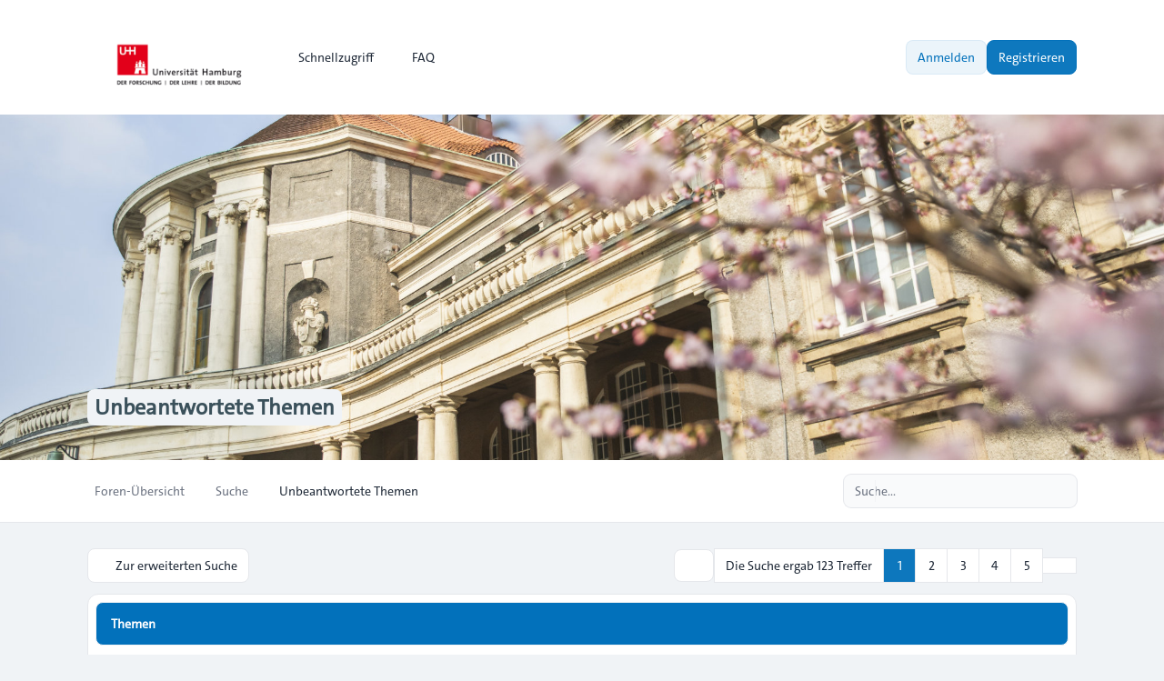

--- FILE ---
content_type: text/html; charset=UTF-8
request_url: https://www.cc-forum.uni-hamburg.de/forum/search.php?search_id=unanswered&sid=190a45cda1e7f51e5ccc4761e4905c7e
body_size: 13086
content:
<!DOCTYPE html>
<html dir="ltr" lang="de">
  <head>
    <meta charset="utf-8">
    <meta http-equiv="X-UA-Compatible" content="IE=edge">
    <meta name="viewport" content="width=device-width, initial-scale=1">
    
    <title>Campus-Center Forum - Unbeantwortete Themen</title>

          <link rel="alternate" type="application/atom+xml" title="Feed - Campus-Center Forum" href="/forum/app.php/feed?sid=4dfe9f9dfdb2663d0cfd8c831cffa7e3">                  <link rel="alternate" type="application/atom+xml" title="Feed - Neue Themen" href="/forum/app.php/feed/topics?sid=4dfe9f9dfdb2663d0cfd8c831cffa7e3">                            
    
    			<link rel="icon" href="./styles/zeina/theme/images/uhh-logo-favicon1.jpg" type="image/x-icon">
    
    <link href="./styles/zeina/theme/assets/css/stylesheet.css" rel="stylesheet" media="screen">

         <link href="./assets/css/font-awesome.min.css?assets_version=61" rel="stylesheet">
        
    
    <link rel="preconnect" href="https://fonts.googleapis.com">
    <link rel="preconnect" href="https://fonts.gstatic.com" crossorigin>
    <link href="https://fonts.googleapis.com/css2?family=Inter:wght@100..900&display=swap" rel="stylesheet">

        
    
    <style>
      html {
        --color-primary: 37, 99, 235;
        --color-text: var(--color-primary);
        --color-secondary: 107, 114, 128;
        --header-image: url("./styles/zeina/theme/images/240304_Fruehling_Esfandiari_0230-2000x1333.jpg") center center / cover no-repeat;
        --panel-bg: rgb(37, 99, 235);
      }
      .header-section .header-image {
        background:  var(--header-image) ;
      }

            .icon, .button .icon, blockquote cite:before, .uncited:before {
        display: inline-block;
        font-family: FontAwesome;
        font-weight: normal;
        font-style: normal;
        font-variant: normal;
        font-size: 14px;
        line-height: 1;
        text-rendering: auto;
        -webkit-font-smoothing: antialiased;
        -moz-osx-font-smoothing: grayscale;
      }
          </style>
  </head>

  <body id="phpbb" class="bg-gray-100 text-gray-800 leading-relaxed relative card-primary ">
        <div class="wrapper flex flex-col min-h-screen">
      <a id="top" class="top-anchor" accesskey="t"></a>

            
            <header>
                <div class="navbar text-sm md:py-4 py-3 bg-white">
  <nav class="max-w-6xl layout-container mx-auto px-4 lg:px-8 md:flex md:items-center md:justify-between md:gap-5">
    <div class="flex items-center justify-between">
  		          			<a href="./index.php?sid=4dfe9f9dfdb2663d0cfd8c831cffa7e3">
  				<img class="mx-auto logo" style="" src="./styles/zeina/theme/images/up-uhh-logo-248.png" alt="Campus-Center Forum">
  			</a>
  			            <div class="md:hidden flex items-center gap-2">
				
        <button type="button" class="zn-collapse-toggle relative flex overflow-hidden transition-all duration-300 dropdown-item rounded-full gap-2 p-2" data-zn-collapse="#navbar-alignment" aria-controls="navbar-alignment" aria-label="Toggle navigation">					
					<span class="zn-collapse-open:hidden block leading-[0]"><i class="iconify" data-mode="style" data-icon="ph:list-bold" data-width="24" data-height="24" aria-hidden="true"></i></span>
					<span class="zn-collapse-open:block hidden leading-[0]"><i class="iconify" data-mode="style" data-icon="ph:x" data-width="24" data-height="24" aria-hidden="true"></i></span>
        </button>
      </div>
    </div>
    <div id="navbar-alignment" class="zn-collapse hidden max-md:overflow-hidden basis-full grow md:flex justify-between">
      <ul id="nav-main" class="flex flex-wrap max-md:flex-col gap-1 md:mt-0 mt-4 md:items-center" role="menubar">
								<li id="quick-links" class="zn-dropdown relative [--strategy:static] md:[--strategy:absolute] [--adaptive:none]" role="presentation">
					<a href="#" class="zn-dropdown-toggle dropdown-item gap-2 font-medium" role="menuitem">
            <i class="iconify" data-mode="style" data-icon="mdi:menu" data-width="18" data-height="18" aria-hidden="true"></i>
            <span class="max-md:w-full">Schnellzugriff</span>
						<span class="md:hidden leading-[0]"><i class="iconify" data-mode="style" data-icon="ri:arrow-right-s-line" data-width="18" data-height="18" aria-hidden="true"></i></span>
						<span class="max-md:hidden leading-[0]"><i class="iconify" data-mode="style" data-icon="ri:arrow-down-s-line" data-width="18" data-height="18" aria-hidden="true"></i></span>
          </a>
          <div class="zn-dropdown-menu dropdown dropdown-start md:w-48">
						<ul class="dropdown-contents" role="menu">
																						<li class="first:hidden border-t pt-1 mt-1"></li>
																																<li>
									<a class="dropdown-item" href="./search.php?search_id=unanswered&amp;sid=4dfe9f9dfdb2663d0cfd8c831cffa7e3" role="menuitem">Unbeantwortete Themen</a>
								</li>
								<li>
									<a class="dropdown-item" href="./search.php?search_id=active_topics&amp;sid=4dfe9f9dfdb2663d0cfd8c831cffa7e3" role="menuitem">Aktive Themen</a>
								</li>
								<li class="border-t pt-1 mt-1"></li>
								<li>
									<a class="dropdown-item" href="./search.php?sid=4dfe9f9dfdb2663d0cfd8c831cffa7e3" role="menuitem">Suche</a>
								</li>
																					<li class="first:hidden last:hidden border-t pt-1 mt-1"></li>
													</ul>
          </div>
        </li>
												<li role="presentation">
					<a class="dropdown-item font-medium gap-2" href="/forum/app.php/help/faq?sid=4dfe9f9dfdb2663d0cfd8c831cffa7e3" rel="help" title="Häufig gestellte Fragen" role="menuitem">
            <i class="iconify" data-mode="style" data-icon="fluent:chat-bubbles-question-32-regular" data-width="18" data-height="18" aria-hidden="true"></i>
            FAQ
          </a>
				</li>
												      </ul>
			<div class="navbar-menu-divider md:hidden border-t my-2"></div>
      <ul id="user-menu" class="flex max-md:flex-col gap-1 md:items-center" role="menubar">
				
										<li id="login_dropdown" class="zn-dropdown relative" role="presentation">
						<a class="zn-dropdown-toggle btn-primary-outline relative flex overflow-hidden transition-all duration-300" href="./ucp.php?mode=login&amp;redirect=search.php%3Fsearch_id%3Dunanswered&amp;sid=4dfe9f9dfdb2663d0cfd8c831cffa7e3" title="Anmelden" accesskey="x" role="menuitem">
							Anmelden
						</a>
						<div id="quick-login" class="zn-dropdown-menu dropdown dropdown-end md:w-96 max-md:max-w-[85%]">
	<form class="dropdown-contents" method="post" action="./ucp.php?mode=login&amp;sid=4dfe9f9dfdb2663d0cfd8c831cffa7e3">
		<a class="dropdown-header block text-base font-medium md:p-3 p-2" href="./ucp.php?mode=login&amp;redirect=search.php%3Fsearch_id%3Dunanswered&amp;sid=4dfe9f9dfdb2663d0cfd8c831cffa7e3">Anmelden</a>
		<div class="dropdown-content space-y-4 md:p-3 p-2">
			<div>
				<label for="username" class="block text-sm font-medium">Benutzername:</label>
				<input type="text" id="username" name="username" size="10" class="inputbox mt-2" autocomplete="username">
			</div>
			<div>
				<div class="flex items-center justify-between">
					<label for="password" class="block text-sm font-medium">Passwort:</label>
									</div>
				<div class="mt-2 relative">
					<input type="password" id="password" name="password" size="10" autocomplete="current-password" class="inputbox">
					<button type="button" title="Show Password" aria-label="Show Password" data-zn-password="#password" tabindex="-1" class="zn-password-toggle absolute top-0 end-0 px-3 rounded-e-md flex items-center h-full">
						<span class="zn-password-active:block hidden leading-[0]"><i class="iconify text-secondary" data-mode="style" data-icon="ph:eye" data-height="14" data-width="14"></i></span>
						<span class="zn-password-active:hidden leading-[0]"><i class="iconify text-secondary" data-mode="style" data-icon="ph:eye-slash" data-height="14" data-width="14"></i></span>
					</button>
				</div>
			</div>
		</div>
		<div class="dropdown-footer md:p-3 p-2">

						<div class="flex mb-4">
				<input id="autologin" name="autologin" type="checkbox" class="checkbox-primary">
				<label for="autologin" class="text-sm text-secondary ms-3">Angemeldet bleiben</label>
			</div>
						<input type="hidden" name="redirect" value="./search.php?search_id=unanswered&amp;sid=4dfe9f9dfdb2663d0cfd8c831cffa7e3" />
<input type="hidden" name="creation_time" value="1762489936" />
<input type="hidden" name="form_token" value="c891b5732be71b48f8f83400518aa26f83e30617" />

			

			<button type="submit" name="login" class="btn-primary relative flex overflow-hidden transition-all duration-300 flex w-full justify-center" value="Anmelden">Anmelden</button>
			
							<p class="mt-4 text-center text-sm text-secondary">
					Not a member?
					<a href="./ucp.php?mode=register&amp;sid=4dfe9f9dfdb2663d0cfd8c831cffa7e3" class="font-medium text-color">Registrieren</a>
				</p>
					</div>
	</form>
</div>					</li>
					
										<li role="presentation">
						<a class="btn-primary relative flex overflow-hidden transition-all duration-300" href="./ucp.php?mode=register&amp;sid=4dfe9f9dfdb2663d0cfd8c831cffa7e3" role="menuitem">
							Registrieren
						</a>
					</li>
					
												</ul>
    </div>
  </nav>
</div>        <div id="page-header" role="banner">
                    <div class="relative header-section overflow-hidden">
            <div class="flex size-full items-center">
              <div class="size-full header-image"></div>
            </div>
            <div class="absolute bottom-[10%] w-full z-[2]">
              <div class="max-w-6xl layout-container mx-auto px-4 lg:px-8 leading-relaxed">
                		<h1 class="text-slate-50 md:text-2xl text-xl">Unbeantwortete Themen</h1>
							                <p class="absolute left-[-10000px] top-auto w-1 h-1 overflow-hidden"><a href="#start_here">Zum Inhalt</a></p>
              </div>
            </div>
          </div>
                  </div>
        <div class="breadcrumbs-panel border-b border-gray-200 bg-white min-h-16">
	<div class="max-w-6xl layout-container mx-auto p-4 lg:px-8 flex max-md:flex-col-reverse flex-wrap md:items-center md:justify-between gap-2 max-md:py-1">
		<div class="breadcrumbs">
			<div id="breadcrumbs" class="zn-collapse hidden md:flex max-md:overflow-hidden basis-full grow justify-between">
				<ol class="breadcrumb md:flex block flex-wrap items-center text-sm font-medium w-full max-md:mb-2">
										
					
					
										<li itemscope itemtype="https://schema.org/BreadcrumbList" class="breadcrumb-item">
						<span class="md:inline-flex block items-center" itemtype="https://schema.org/ListItem" itemprop="itemListElement" itemscope>
							<a itemprop="item" href="./index.php?sid=4dfe9f9dfdb2663d0cfd8c831cffa7e3" accesskey="h" data-navbar-reference="index" class="relative flex overflow-hidden transition-all duration-300 dropdown-item md:p-2 p-3 text-secondary">
								<span itemprop="name">Foren-Übersicht</span>
							</a>
														<span class="max-md:hidden flex"><i class="iconify opacity-50" data-mode="style" data-icon="mdi:slash-forward" data-width="18" data-height="18" aria-hidden="true"></i></span>
														<meta itemprop="position" content="1">
						</span>
					</li>

															<li itemscope itemtype="https://schema.org/BreadcrumbList" class="breadcrumb-item">
																		<span class="md:inline-flex block items-center" itemtype="https://schema.org/ListItem" itemprop="itemListElement" itemscope>
							<a itemprop="item" href="./search.php?sid=4dfe9f9dfdb2663d0cfd8c831cffa7e3" class="relative flex overflow-hidden transition-all duration-300 dropdown-item md:p-2 p-3 text-secondary">
								<span itemprop="name">Suche</span>
							</a>
															<span class="max-md:hidden flex"><i class="iconify opacity-50" data-mode="style" data-icon="mdi:slash-forward" data-width="18" data-height="18" aria-hidden="true"></i></span>
														<meta itemprop="position" content="2">
						</span>
					</li>
																				<li itemscope itemtype="https://schema.org/BreadcrumbList" class="breadcrumb-item">
																		<span class="md:inline-flex block items-center" itemtype="https://schema.org/ListItem" itemprop="itemListElement" itemscope>
							<a itemprop="item" href="./search.php?search_id=unanswered&amp;sid=4dfe9f9dfdb2663d0cfd8c831cffa7e3" class="relative flex overflow-hidden transition-all duration-300 dropdown-item md:p-2 p-3 text-current">
								<span itemprop="name">Unbeantwortete Themen</span>
							</a>
														<meta itemprop="position" content="3">
						</span>
					</li>
												      
									</ol>
			</div>
		</div>
		<div class="flex items-center gap-2 max-md:w-full max-md:mt-2">
    	<div class="md:hidden">
				<button type="button" class="zn-collapse-toggle dropdown-item w-full gap-2 relative flex overflow-hidden transition-all duration-300 rounded-full" data-zn-collapse="#breadcrumbs" aria-controls="breadcrumbs">
					<i class="iconify" data-mode="style" data-icon="ri:menu-4-fill" data-width="20" data-height="20" aria-hidden="true"></i>
				</button>
			</div>
      <div class="max-md:w-full">
  			  			  			<div id="search-box" class="search-box search-header" role="search">
  				<form action="./search.php?sid=4dfe9f9dfdb2663d0cfd8c831cffa7e3" method="get" id="search" class="flex items-center relative">
  					<input name="keywords" id="keywords" type="text" maxlength="128" class="inputbox search md:w-64 w-full shadow-none" size="20" value="" placeholder="Suche…">
  					<div class="absolute ltr:right-1 rtl:left-1 flex items-center">
  						<button class="button button-search relative flex overflow-hidden transition-all duration-300 leading-[0] p-2 text-secondary hover:text-color hover:bg-primary/5 rounded-full" type="submit" title="Suche" aria-label="Suche">
  							<i class="iconify" data-mode="style" data-icon="fluent:search-32-filled" data-width="18" data-height="18" aria-hidden="true"></i>
  						</button>
  						<span class="py-3 border-r"></span>
  						<a href="./search.php?sid=4dfe9f9dfdb2663d0cfd8c831cffa7e3" class="button button-search-end relative flex overflow-hidden transition-all duration-300 leading-[0] p-2 text-secondary hover:text-color hover:bg-primary/5 rounded-full" title="Erweiterte Suche">
  							<i class="iconify" data-mode="style" data-icon="lucide:settings" data-width="18" data-height="18" aria-hidden="true"></i><span class="sr-only">Erweiterte Suche</span>
  						</a>
  					</div>
  					<input type="hidden" name="sid" value="4dfe9f9dfdb2663d0cfd8c831cffa7e3" />

  				</form>
  			</div>
  			  			      </div>
		</div>
	</div>
</div>      </header>
            
            <main id="page-body" class="page-body flex-grow w-full bg-gray-100">
        <div class="max-w-6xl layout-container mx-auto p-4 lg:px-8">
          <a id="start_here" class="anchor"></a>
          

<div class="flex max-md:flex-col gap-2 md:items-center my-3  md:justify-between ">
	<div class="advanced-search-link inline-block card-sm">
		<a href="./search.php?sid=4dfe9f9dfdb2663d0cfd8c831cffa7e3" class="flex items-center gap-2">
			<i class="iconify" data-mode="style" data-icon="ri:arrow-left-s-line" data-width="18" data-height="18" aria-hidden="true"></i>
			<span>Zur erweiterten Suche</span>
		</a>
	</div>

	<div class="action-bar bar-top flex flex-wrap items-center justify-end gap-1">

			<div id="search-forum" class="search-forum zn-dropdown relative">
			<button id="zn-dropdown-search-forum" type="button" class="zn-dropdown-toggle relative flex overflow-hidden transition-all duration-300 card-sm link" title="Diese Ergebnisse durchsuchen">
				<i class="iconify p-px" data-mode="style" data-icon="fluent:search-32-filled" data-width="18" data-height="18" aria-hidden="true"></i>
				<span class="sr-only">Suche</span>
			</button>
			<div class="zn-dropdown-menu dropdown dropdown-end md:w-56">
				<form method="post" id="forum-search" action="./search.php?st=0&amp;sk=t&amp;sd=d&amp;sr=topics&amp;sid=4dfe9f9dfdb2663d0cfd8c831cffa7e3&amp;search_id=unanswered" class="p-2">
					<div class="dropdown-content search-box" role="search">
						<div>
							<label for="add_keywords" class="block text-sm font-medium mb-2">Suche:</label>
							<input class="inputbox search" type="search" name="add_keywords" id="add_keywords" value="" placeholder="Diese Ergebnisse durchsuchen">
						</div>
					</div>
					<div class="dropdown-footer mt-2">
						<button class="btn-primary button-search relative flex overflow-hidden transition-all duration-300 w-full justify-center" type="submit" value="Suche">Suche</button>
						<a href="./search.php?sid=4dfe9f9dfdb2663d0cfd8c831cffa7e3" class="btn-primary-outline relative flex overflow-hidden transition-all duration-300 justify-center mt-1">Erweiterte Suche</a>
					</div>
				</form>
			</div>
		</div>
			
		<div class="flex flex-wrap items-center gap-1">
						<div class="pagination flex flex-wrap justify-end gap-1">
									<nav class="flex flex-wrap items-center -space-x-px">
		<span class="card-sm justify-center rounded-t-none rounded-b-none first:rounded-s-lg last:rounded-e-lg">Die Suche ergab 123 Treffer</span>
	
	
					<span class="active font-medium card-sm min-w-9 justify-center rounded-t-none rounded-b-none first:rounded-s-lg last:rounded-e-lg text-white bg-primary/95" aria-current="page">1</span>
							<a href="./search.php?st=0&amp;sk=t&amp;sd=d&amp;sr=topics&amp;sid=4dfe9f9dfdb2663d0cfd8c831cffa7e3&amp;search_id=unanswered&amp;start=25" role="button" class="relative flex overflow-hidden transition-all duration-300 card-sm min-w-9 justify-center rounded-t-none rounded-b-none first:rounded-s-lg last:rounded-e-lg hover:text-color hover:bg-primary/[0.08]">2</a>
							<a href="./search.php?st=0&amp;sk=t&amp;sd=d&amp;sr=topics&amp;sid=4dfe9f9dfdb2663d0cfd8c831cffa7e3&amp;search_id=unanswered&amp;start=50" role="button" class="relative flex overflow-hidden transition-all duration-300 card-sm min-w-9 justify-center rounded-t-none rounded-b-none first:rounded-s-lg last:rounded-e-lg hover:text-color hover:bg-primary/[0.08]">3</a>
							<a href="./search.php?st=0&amp;sk=t&amp;sd=d&amp;sr=topics&amp;sid=4dfe9f9dfdb2663d0cfd8c831cffa7e3&amp;search_id=unanswered&amp;start=75" role="button" class="relative flex overflow-hidden transition-all duration-300 card-sm min-w-9 justify-center rounded-t-none rounded-b-none first:rounded-s-lg last:rounded-e-lg hover:text-color hover:bg-primary/[0.08]">4</a>
							<a href="./search.php?st=0&amp;sk=t&amp;sd=d&amp;sr=topics&amp;sid=4dfe9f9dfdb2663d0cfd8c831cffa7e3&amp;search_id=unanswered&amp;start=100" role="button" class="relative flex overflow-hidden transition-all duration-300 card-sm min-w-9 justify-center rounded-t-none rounded-b-none first:rounded-s-lg last:rounded-e-lg hover:text-color hover:bg-primary/[0.08]">5</a>
							<a href="./search.php?st=0&amp;sk=t&amp;sd=d&amp;sr=topics&amp;sid=4dfe9f9dfdb2663d0cfd8c831cffa7e3&amp;search_id=unanswered&amp;start=25" rel="next" role="button" class="relative flex overflow-hidden transition-all duration-300 card-sm w-[38px] justify-center rounded-t-none rounded-b-none first:rounded-s-lg last:rounded-e-lg hover:text-color hover:bg-primary/[0.08]">		
			<span class="leading-[0]"><i class="iconify" data-mode="style" data-icon="ri:arrow-right-s-line" data-width="18" data-height="20"></i><span class="sr-only">Nächste</span></span>
		</a>
			</nav>
							</div>
		</div>
	</div>
</div>



			<ul class="topics mt-2 grid md:gap-4 gap-2">
			<li class="card">
				<div class="flex items-center justify-between card-title">
					<h2>Themen</h2>
										<div class="collapse-panel zn-collapse-toggle open leading-[0] py-0.5 px-1 hover:cursor-pointer" id="zn-collapse-button-" data-zn-collapse="#zn-topics-collapse-">
						<div class="zn-collapse-open:[transform:rotate(180deg)] transition-all duration-300"><i class="iconify" data-mode="style" data-icon="ri:arrow-down-s-line" data-width="18" data-height="18" aria-hidden="true"></i></div>
					</div>
									</div>
				<div id="zn-topics-collapse-" class="zn-collapse w-full overflow-hidden" aria-labelledby="zn-topics-collapse-">
					<div>
						<ul class="topiclist forums divide-y md:p-4 md:mt-2 p-2 mt-1">
																							<li class="pt-4 mt-4 first:pt-0 first:mt-0 topic row">
									<div class="row-item flex max-md:flex-col gap-4 max-md:gap-2 items-center">
										<div class="flex w-full flex-wrap md:justify-between relative gap-y-3 row-title" title="Es gibt keine neuen ungelesenen Beiträge in diesem Thema.">
											<div class="flex flex-row grow gap-4">
												<div class="topic-icon mt-0.5 leading-[0] topic_read">
														<i class="iconify text-current mt-0.5" data-mode="style" data-icon="fluent:circle-20-regular" data-width="32" data-height="32" aria-hidden="true"></i>
												</div>
												<div class="topic-details">
																										<div class="flex items-center gap-2 max-md:py-1">
																																										
														<h3 class="text-sm font-semibold "><a href="./viewtopic.php?t=27491&amp;sid=4dfe9f9dfdb2663d0cfd8c831cffa7e3" class="topictitle max-md:py-1">Exmatrikulation im Semester und Semesterticket</a></h3>
														
																																																																					</div>
													
													            								<div class="md:hidden text-xs text-secondary">
            									Letzter Beitrag von <a href="./memberlist.php?mode=viewprofile&amp;u=43867&amp;sid=4dfe9f9dfdb2663d0cfd8c831cffa7e3" style="color: #000000;" class="username-coloured">StudiLA20/21</a> &raquo; <a href="./viewtopic.php?p=69455&amp;sid=4dfe9f9dfdb2663d0cfd8c831cffa7e3#p69455" title="Gehe zum letzten Beitrag"><time datetime="2025-11-06T21:04:20+00:00">Do 6. Nov 2025, 22:04</time></a>
            									<br />Verfasst in <a href="./viewforum.php?f=27&amp;sid=4dfe9f9dfdb2663d0cfd8c831cffa7e3">Studienorganisation/Organizing Your Studies</a>
            								</div>
            																				
													<div class="topic-poster max-md:hidden flex flex-wrap items-center gap-1 text-xs font-medium mt-0.5 text-secondary">
																																																								von <a href="./memberlist.php?mode=viewprofile&amp;u=43867&amp;sid=4dfe9f9dfdb2663d0cfd8c831cffa7e3" style="color: #000000;" class="username-coloured">StudiLA20/21</a> &raquo; <time class="text-secondary" datetime="2025-11-06T21:04:20+00:00">Do 6. Nov 2025, 22:04</time> &raquo; in <a href="./viewforum.php?f=27&amp;sid=4dfe9f9dfdb2663d0cfd8c831cffa7e3">Studienorganisation/Organizing Your Studies</a>
																											</div>
											    												</div>
											</div>
											
																					</div>

										<div class="flex max-lg:flex-col max-lg:gap-2 max-md:w-full md:border-0 border rounded-lg">
											<div class="lg:flex grid grid-cols-2 md:p-0 p-2 max-md:divide-x divide-gray-200">
												<div class="topics font-medium text-sm max-md:flex items-center gap-2 lg:w-20 justify-center">
													0
													<div class="text-secondary md:text-xs md:mt-0.5">Antworten</div>
												</div>
												<div class="posts font-medium text-sm max-md:flex items-center gap-2 lg:w-20 justify-center">
													11
													<div class="text-secondary md:text-xs md:mt-0.5">Zugriffe</div>
												</div>
											</div>

											<div class="lastpost text-sm max-lg:pt-2 font-medium max-lg:border-t sm:w-52 w-full max-md:hidden">
												von <a href="./memberlist.php?mode=viewprofile&amp;u=43867&amp;sid=4dfe9f9dfdb2663d0cfd8c831cffa7e3" style="color: #000000;" class="username-coloured">StudiLA20/21</a>																									<a class="align-middle" href="./viewtopic.php?p=69455&amp;sid=4dfe9f9dfdb2663d0cfd8c831cffa7e3#p69455" title="Gehe zum letzten Beitrag" aria-label="Neuester Beitrag">
														<i class="iconify" data-mode="style" data-icon="ph:arrow-square-out-bold" data-width="16" data-height="16" aria-hidden="true"></i>
													</a>
																								<time class="text-xs block mt-0.5 text-secondary" datetime="2025-11-06T21:04:20+00:00">Do 6. Nov 2025, 22:04</time>
											</div>
																					</div>
									</div>
								</li>
																															<li class="pt-4 mt-4 first:pt-0 first:mt-0 topic row">
									<div class="row-item flex max-md:flex-col gap-4 max-md:gap-2 items-center">
										<div class="flex w-full flex-wrap md:justify-between relative gap-y-3 row-title" title="Es gibt keine neuen ungelesenen Beiträge in diesem Thema.">
											<div class="flex flex-row grow gap-4">
												<div class="topic-icon mt-0.5 leading-[0] topic_read">
														<i class="iconify text-current mt-0.5" data-mode="style" data-icon="fluent:circle-20-regular" data-width="32" data-height="32" aria-hidden="true"></i>
												</div>
												<div class="topic-details">
																										<div class="flex items-center gap-2 max-md:py-1">
																																										
														<h3 class="text-sm font-semibold "><a href="./viewtopic.php?t=27490&amp;sid=4dfe9f9dfdb2663d0cfd8c831cffa7e3" class="topictitle max-md:py-1">Inquiry about APS Certificate and Optional Visa Confirmations - Intellectics: The Science of AI M.A.</a></h3>
														
																																																																					</div>
													
													            								<div class="md:hidden text-xs text-secondary">
            									Letzter Beitrag von <a href="./memberlist.php?mode=viewprofile&amp;u=43861&amp;sid=4dfe9f9dfdb2663d0cfd8c831cffa7e3" style="color: #000000;" class="username-coloured">yiyiyi</a> &raquo; <a href="./viewtopic.php?p=69454&amp;sid=4dfe9f9dfdb2663d0cfd8c831cffa7e3#p69454" title="Gehe zum letzten Beitrag"><time datetime="2025-11-06T09:09:00+00:00">Do 6. Nov 2025, 10:09</time></a>
            									<br />Verfasst in <a href="./viewforum.php?f=6&amp;sid=4dfe9f9dfdb2663d0cfd8c831cffa7e3">Master</a>
            								</div>
            																				
													<div class="topic-poster max-md:hidden flex flex-wrap items-center gap-1 text-xs font-medium mt-0.5 text-secondary">
																																																								von <a href="./memberlist.php?mode=viewprofile&amp;u=43861&amp;sid=4dfe9f9dfdb2663d0cfd8c831cffa7e3" style="color: #000000;" class="username-coloured">yiyiyi</a> &raquo; <time class="text-secondary" datetime="2025-11-06T09:09:00+00:00">Do 6. Nov 2025, 10:09</time> &raquo; in <a href="./viewforum.php?f=6&amp;sid=4dfe9f9dfdb2663d0cfd8c831cffa7e3">Master</a>
																											</div>
											    												</div>
											</div>
											
																					</div>

										<div class="flex max-lg:flex-col max-lg:gap-2 max-md:w-full md:border-0 border rounded-lg">
											<div class="lg:flex grid grid-cols-2 md:p-0 p-2 max-md:divide-x divide-gray-200">
												<div class="topics font-medium text-sm max-md:flex items-center gap-2 lg:w-20 justify-center">
													0
													<div class="text-secondary md:text-xs md:mt-0.5">Antworten</div>
												</div>
												<div class="posts font-medium text-sm max-md:flex items-center gap-2 lg:w-20 justify-center">
													77
													<div class="text-secondary md:text-xs md:mt-0.5">Zugriffe</div>
												</div>
											</div>

											<div class="lastpost text-sm max-lg:pt-2 font-medium max-lg:border-t sm:w-52 w-full max-md:hidden">
												von <a href="./memberlist.php?mode=viewprofile&amp;u=43861&amp;sid=4dfe9f9dfdb2663d0cfd8c831cffa7e3" style="color: #000000;" class="username-coloured">yiyiyi</a>																									<a class="align-middle" href="./viewtopic.php?p=69454&amp;sid=4dfe9f9dfdb2663d0cfd8c831cffa7e3#p69454" title="Gehe zum letzten Beitrag" aria-label="Neuester Beitrag">
														<i class="iconify" data-mode="style" data-icon="ph:arrow-square-out-bold" data-width="16" data-height="16" aria-hidden="true"></i>
													</a>
																								<time class="text-xs block mt-0.5 text-secondary" datetime="2025-11-06T09:09:00+00:00">Do 6. Nov 2025, 10:09</time>
											</div>
																					</div>
									</div>
								</li>
																															<li class="pt-4 mt-4 first:pt-0 first:mt-0 topic row">
									<div class="row-item flex max-md:flex-col gap-4 max-md:gap-2 items-center">
										<div class="flex w-full flex-wrap md:justify-between relative gap-y-3 row-title" title="Es gibt keine neuen ungelesenen Beiträge in diesem Thema.">
											<div class="flex flex-row grow gap-4">
												<div class="topic-icon mt-0.5 leading-[0] topic_read">
														<i class="iconify text-current mt-0.5" data-mode="style" data-icon="fluent:circle-20-regular" data-width="32" data-height="32" aria-hidden="true"></i>
												</div>
												<div class="topic-details">
																										<div class="flex items-center gap-2 max-md:py-1">
																																										
														<h3 class="text-sm font-semibold "><a href="./viewtopic.php?t=27488&amp;sid=4dfe9f9dfdb2663d0cfd8c831cffa7e3" class="topictitle max-md:py-1">Frage zum Auslandsaufenthalt bei Fremdsprachen als Zugangsvoraussetzung im Master-Studium (Lehramt)</a></h3>
														
																																																																					</div>
													
													            								<div class="md:hidden text-xs text-secondary">
            									Letzter Beitrag von <a href="./memberlist.php?mode=viewprofile&amp;u=33041&amp;sid=4dfe9f9dfdb2663d0cfd8c831cffa7e3" style="color: #000000;" class="username-coloured">Ahmad.Saddozai</a> &raquo; <a href="./viewtopic.php?p=69451&amp;sid=4dfe9f9dfdb2663d0cfd8c831cffa7e3#p69451" title="Gehe zum letzten Beitrag"><time datetime="2025-11-05T20:30:50+00:00">Mi 5. Nov 2025, 21:30</time></a>
            									<br />Verfasst in <a href="./viewforum.php?f=6&amp;sid=4dfe9f9dfdb2663d0cfd8c831cffa7e3">Master</a>
            								</div>
            																				
													<div class="topic-poster max-md:hidden flex flex-wrap items-center gap-1 text-xs font-medium mt-0.5 text-secondary">
																																																								von <a href="./memberlist.php?mode=viewprofile&amp;u=33041&amp;sid=4dfe9f9dfdb2663d0cfd8c831cffa7e3" style="color: #000000;" class="username-coloured">Ahmad.Saddozai</a> &raquo; <time class="text-secondary" datetime="2025-11-05T20:30:50+00:00">Mi 5. Nov 2025, 21:30</time> &raquo; in <a href="./viewforum.php?f=6&amp;sid=4dfe9f9dfdb2663d0cfd8c831cffa7e3">Master</a>
																											</div>
											    												</div>
											</div>
											
																					</div>

										<div class="flex max-lg:flex-col max-lg:gap-2 max-md:w-full md:border-0 border rounded-lg">
											<div class="lg:flex grid grid-cols-2 md:p-0 p-2 max-md:divide-x divide-gray-200">
												<div class="topics font-medium text-sm max-md:flex items-center gap-2 lg:w-20 justify-center">
													0
													<div class="text-secondary md:text-xs md:mt-0.5">Antworten</div>
												</div>
												<div class="posts font-medium text-sm max-md:flex items-center gap-2 lg:w-20 justify-center">
													45
													<div class="text-secondary md:text-xs md:mt-0.5">Zugriffe</div>
												</div>
											</div>

											<div class="lastpost text-sm max-lg:pt-2 font-medium max-lg:border-t sm:w-52 w-full max-md:hidden">
												von <a href="./memberlist.php?mode=viewprofile&amp;u=33041&amp;sid=4dfe9f9dfdb2663d0cfd8c831cffa7e3" style="color: #000000;" class="username-coloured">Ahmad.Saddozai</a>																									<a class="align-middle" href="./viewtopic.php?p=69451&amp;sid=4dfe9f9dfdb2663d0cfd8c831cffa7e3#p69451" title="Gehe zum letzten Beitrag" aria-label="Neuester Beitrag">
														<i class="iconify" data-mode="style" data-icon="ph:arrow-square-out-bold" data-width="16" data-height="16" aria-hidden="true"></i>
													</a>
																								<time class="text-xs block mt-0.5 text-secondary" datetime="2025-11-05T20:30:50+00:00">Mi 5. Nov 2025, 21:30</time>
											</div>
																					</div>
									</div>
								</li>
																															<li class="pt-4 mt-4 first:pt-0 first:mt-0 topic row">
									<div class="row-item flex max-md:flex-col gap-4 max-md:gap-2 items-center">
										<div class="flex w-full flex-wrap md:justify-between relative gap-y-3 row-title" title="Es gibt keine neuen ungelesenen Beiträge in diesem Thema.">
											<div class="flex flex-row grow gap-4">
												<div class="topic-icon mt-0.5 leading-[0] topic_read">
														<i class="iconify text-current mt-0.5" data-mode="style" data-icon="fluent:circle-20-regular" data-width="32" data-height="32" aria-hidden="true"></i>
												</div>
												<div class="topic-details">
																										<div class="flex items-center gap-2 max-md:py-1">
																																										
														<h3 class="text-sm font-semibold "><a href="./viewtopic.php?t=27487&amp;sid=4dfe9f9dfdb2663d0cfd8c831cffa7e3" class="topictitle max-md:py-1">Inquiry Regarding Transfer of Credits for Technomathematik Program</a></h3>
														
																																																																					</div>
													
													            								<div class="md:hidden text-xs text-secondary">
            									Letzter Beitrag von <a href="./memberlist.php?mode=viewprofile&amp;u=43857&amp;sid=4dfe9f9dfdb2663d0cfd8c831cffa7e3" style="color: #000000;" class="username-coloured">Akshit Goyal</a> &raquo; <a href="./viewtopic.php?p=69450&amp;sid=4dfe9f9dfdb2663d0cfd8c831cffa7e3#p69450" title="Gehe zum letzten Beitrag"><time datetime="2025-11-05T18:13:15+00:00">Mi 5. Nov 2025, 19:13</time></a>
            									<br />Verfasst in <a href="./viewforum.php?f=6&amp;sid=4dfe9f9dfdb2663d0cfd8c831cffa7e3">Master</a>
            								</div>
            																				
													<div class="topic-poster max-md:hidden flex flex-wrap items-center gap-1 text-xs font-medium mt-0.5 text-secondary">
																																																								von <a href="./memberlist.php?mode=viewprofile&amp;u=43857&amp;sid=4dfe9f9dfdb2663d0cfd8c831cffa7e3" style="color: #000000;" class="username-coloured">Akshit Goyal</a> &raquo; <time class="text-secondary" datetime="2025-11-05T18:13:15+00:00">Mi 5. Nov 2025, 19:13</time> &raquo; in <a href="./viewforum.php?f=6&amp;sid=4dfe9f9dfdb2663d0cfd8c831cffa7e3">Master</a>
																											</div>
											    												</div>
											</div>
											
																					</div>

										<div class="flex max-lg:flex-col max-lg:gap-2 max-md:w-full md:border-0 border rounded-lg">
											<div class="lg:flex grid grid-cols-2 md:p-0 p-2 max-md:divide-x divide-gray-200">
												<div class="topics font-medium text-sm max-md:flex items-center gap-2 lg:w-20 justify-center">
													0
													<div class="text-secondary md:text-xs md:mt-0.5">Antworten</div>
												</div>
												<div class="posts font-medium text-sm max-md:flex items-center gap-2 lg:w-20 justify-center">
													22
													<div class="text-secondary md:text-xs md:mt-0.5">Zugriffe</div>
												</div>
											</div>

											<div class="lastpost text-sm max-lg:pt-2 font-medium max-lg:border-t sm:w-52 w-full max-md:hidden">
												von <a href="./memberlist.php?mode=viewprofile&amp;u=43857&amp;sid=4dfe9f9dfdb2663d0cfd8c831cffa7e3" style="color: #000000;" class="username-coloured">Akshit Goyal</a>																									<a class="align-middle" href="./viewtopic.php?p=69450&amp;sid=4dfe9f9dfdb2663d0cfd8c831cffa7e3#p69450" title="Gehe zum letzten Beitrag" aria-label="Neuester Beitrag">
														<i class="iconify" data-mode="style" data-icon="ph:arrow-square-out-bold" data-width="16" data-height="16" aria-hidden="true"></i>
													</a>
																								<time class="text-xs block mt-0.5 text-secondary" datetime="2025-11-05T18:13:15+00:00">Mi 5. Nov 2025, 19:13</time>
											</div>
																					</div>
									</div>
								</li>
																															<li class="pt-4 mt-4 first:pt-0 first:mt-0 topic row">
									<div class="row-item flex max-md:flex-col gap-4 max-md:gap-2 items-center">
										<div class="flex w-full flex-wrap md:justify-between relative gap-y-3 row-title" title="Es gibt keine neuen ungelesenen Beiträge in diesem Thema.">
											<div class="flex flex-row grow gap-4">
												<div class="topic-icon mt-0.5 leading-[0] topic_read">
														<i class="iconify text-current mt-0.5" data-mode="style" data-icon="fluent:circle-20-regular" data-width="32" data-height="32" aria-hidden="true"></i>
												</div>
												<div class="topic-details">
																										<div class="flex items-center gap-2 max-md:py-1">
																																										
														<h3 class="text-sm font-semibold "><a href="./viewtopic.php?t=27486&amp;sid=4dfe9f9dfdb2663d0cfd8c831cffa7e3" class="topictitle max-md:py-1">Inquiry About M.Sc. Psychology (Clinical) Programme</a></h3>
														
																																																																					</div>
													
													            								<div class="md:hidden text-xs text-secondary">
            									Letzter Beitrag von <a href="./memberlist.php?mode=viewprofile&amp;u=43856&amp;sid=4dfe9f9dfdb2663d0cfd8c831cffa7e3" style="color: #000000;" class="username-coloured">cherry</a> &raquo; <a href="./viewtopic.php?p=69449&amp;sid=4dfe9f9dfdb2663d0cfd8c831cffa7e3#p69449" title="Gehe zum letzten Beitrag"><time datetime="2025-11-05T14:38:18+00:00">Mi 5. Nov 2025, 15:38</time></a>
            									<br />Verfasst in <a href="./viewforum.php?f=26&amp;sid=4dfe9f9dfdb2663d0cfd8c831cffa7e3">Studienangebot/Degree Programs</a>
            								</div>
            																				
													<div class="topic-poster max-md:hidden flex flex-wrap items-center gap-1 text-xs font-medium mt-0.5 text-secondary">
																																																								von <a href="./memberlist.php?mode=viewprofile&amp;u=43856&amp;sid=4dfe9f9dfdb2663d0cfd8c831cffa7e3" style="color: #000000;" class="username-coloured">cherry</a> &raquo; <time class="text-secondary" datetime="2025-11-05T14:38:18+00:00">Mi 5. Nov 2025, 15:38</time> &raquo; in <a href="./viewforum.php?f=26&amp;sid=4dfe9f9dfdb2663d0cfd8c831cffa7e3">Studienangebot/Degree Programs</a>
																											</div>
											    												</div>
											</div>
											
																					</div>

										<div class="flex max-lg:flex-col max-lg:gap-2 max-md:w-full md:border-0 border rounded-lg">
											<div class="lg:flex grid grid-cols-2 md:p-0 p-2 max-md:divide-x divide-gray-200">
												<div class="topics font-medium text-sm max-md:flex items-center gap-2 lg:w-20 justify-center">
													0
													<div class="text-secondary md:text-xs md:mt-0.5">Antworten</div>
												</div>
												<div class="posts font-medium text-sm max-md:flex items-center gap-2 lg:w-20 justify-center">
													116
													<div class="text-secondary md:text-xs md:mt-0.5">Zugriffe</div>
												</div>
											</div>

											<div class="lastpost text-sm max-lg:pt-2 font-medium max-lg:border-t sm:w-52 w-full max-md:hidden">
												von <a href="./memberlist.php?mode=viewprofile&amp;u=43856&amp;sid=4dfe9f9dfdb2663d0cfd8c831cffa7e3" style="color: #000000;" class="username-coloured">cherry</a>																									<a class="align-middle" href="./viewtopic.php?p=69449&amp;sid=4dfe9f9dfdb2663d0cfd8c831cffa7e3#p69449" title="Gehe zum letzten Beitrag" aria-label="Neuester Beitrag">
														<i class="iconify" data-mode="style" data-icon="ph:arrow-square-out-bold" data-width="16" data-height="16" aria-hidden="true"></i>
													</a>
																								<time class="text-xs block mt-0.5 text-secondary" datetime="2025-11-05T14:38:18+00:00">Mi 5. Nov 2025, 15:38</time>
											</div>
																					</div>
									</div>
								</li>
																															<li class="pt-4 mt-4 first:pt-0 first:mt-0 topic row">
									<div class="row-item flex max-md:flex-col gap-4 max-md:gap-2 items-center">
										<div class="flex w-full flex-wrap md:justify-between relative gap-y-3 row-title" title="Es gibt keine neuen ungelesenen Beiträge in diesem Thema.">
											<div class="flex flex-row grow gap-4">
												<div class="topic-icon mt-0.5 leading-[0] topic_read" style="background-image: url('./images/icons/topic-icons/Pfeil-Blau.png'); background-repeat: no-repeat; background-size: 32px; background-position: top 0px right;">
														<i class="iconify text-current mt-0.5" data-mode="style" data-icon="fluent:circle-20-regular" data-width="32" data-height="32" aria-hidden="true"></i>
												</div>
												<div class="topic-details">
																										<div class="flex items-center gap-2 max-md:py-1">
																																										
														<h3 class="text-sm font-semibold "><a href="./viewtopic.php?t=27483&amp;sid=4dfe9f9dfdb2663d0cfd8c831cffa7e3" class="topictitle max-md:py-1">Anfrage zur Zulassung zum Lehramtsstudium mit abgeschlossenem Bachelor</a></h3>
														
																																																																					</div>
													
													            								<div class="md:hidden text-xs text-secondary">
            									Letzter Beitrag von <a href="./memberlist.php?mode=viewprofile&amp;u=43848&amp;sid=4dfe9f9dfdb2663d0cfd8c831cffa7e3" style="color: #000000;" class="username-coloured">Marlene.Tonke</a> &raquo; <a href="./viewtopic.php?p=69442&amp;sid=4dfe9f9dfdb2663d0cfd8c831cffa7e3#p69442" title="Gehe zum letzten Beitrag"><time datetime="2025-11-04T12:45:07+00:00">Di 4. Nov 2025, 13:45</time></a>
            									<br />Verfasst in <a href="./viewforum.php?f=29&amp;sid=4dfe9f9dfdb2663d0cfd8c831cffa7e3">Studium ohne Abitur</a>
            								</div>
            																				
													<div class="topic-poster max-md:hidden flex flex-wrap items-center gap-1 text-xs font-medium mt-0.5 text-secondary">
																																																								von <a href="./memberlist.php?mode=viewprofile&amp;u=43848&amp;sid=4dfe9f9dfdb2663d0cfd8c831cffa7e3" style="color: #000000;" class="username-coloured">Marlene.Tonke</a> &raquo; <time class="text-secondary" datetime="2025-11-04T12:45:07+00:00">Di 4. Nov 2025, 13:45</time> &raquo; in <a href="./viewforum.php?f=29&amp;sid=4dfe9f9dfdb2663d0cfd8c831cffa7e3">Studium ohne Abitur</a>
																											</div>
											    												</div>
											</div>
											
																					</div>

										<div class="flex max-lg:flex-col max-lg:gap-2 max-md:w-full md:border-0 border rounded-lg">
											<div class="lg:flex grid grid-cols-2 md:p-0 p-2 max-md:divide-x divide-gray-200">
												<div class="topics font-medium text-sm max-md:flex items-center gap-2 lg:w-20 justify-center">
													0
													<div class="text-secondary md:text-xs md:mt-0.5">Antworten</div>
												</div>
												<div class="posts font-medium text-sm max-md:flex items-center gap-2 lg:w-20 justify-center">
													240
													<div class="text-secondary md:text-xs md:mt-0.5">Zugriffe</div>
												</div>
											</div>

											<div class="lastpost text-sm max-lg:pt-2 font-medium max-lg:border-t sm:w-52 w-full max-md:hidden">
												von <a href="./memberlist.php?mode=viewprofile&amp;u=43848&amp;sid=4dfe9f9dfdb2663d0cfd8c831cffa7e3" style="color: #000000;" class="username-coloured">Marlene.Tonke</a>																									<a class="align-middle" href="./viewtopic.php?p=69442&amp;sid=4dfe9f9dfdb2663d0cfd8c831cffa7e3#p69442" title="Gehe zum letzten Beitrag" aria-label="Neuester Beitrag">
														<i class="iconify" data-mode="style" data-icon="ph:arrow-square-out-bold" data-width="16" data-height="16" aria-hidden="true"></i>
													</a>
																								<time class="text-xs block mt-0.5 text-secondary" datetime="2025-11-04T12:45:07+00:00">Di 4. Nov 2025, 13:45</time>
											</div>
																					</div>
									</div>
								</li>
																															<li class="pt-4 mt-4 first:pt-0 first:mt-0 topic row">
									<div class="row-item flex max-md:flex-col gap-4 max-md:gap-2 items-center">
										<div class="flex w-full flex-wrap md:justify-between relative gap-y-3 row-title" title="Dieses Thema ist gesperrt. Sie können keine Beiträge editieren oder weitere Antworten erstellen.">
											<div class="flex flex-row grow gap-4">
												<div class="topic-icon mt-0.5 leading-[0] announce_read_locked">
														<i class="iconify text-current mt-0.1" data-mode="style" data-icon="octicon:feed-repo-16" data-width="24" data-height="24" aria-hidden="true"></i>
												</div>
												<div class="topic-details">
																										<div class="flex items-center gap-2 max-md:py-1">
																																										
														<h3 class="text-sm font-semibold "><a href="./viewtopic.php?t=26764&amp;sid=4dfe9f9dfdb2663d0cfd8c831cffa7e3" class="topictitle max-md:py-1">Bewerbung Bachelor - in der Regel keine Unterlagen erforderlich</a></h3>
														
																																																																					</div>
													
													            								<div class="md:hidden text-xs text-secondary">
            									Letzter Beitrag von <a href="./memberlist.php?mode=viewprofile&amp;u=49&amp;sid=4dfe9f9dfdb2663d0cfd8c831cffa7e3" style="color: #696969;" class="username-coloured">Campus-Center - Birte Schelling</a> &raquo; <a href="./viewtopic.php?p=67820&amp;sid=4dfe9f9dfdb2663d0cfd8c831cffa7e3#p67820" title="Gehe zum letzten Beitrag"><time datetime="2025-06-10T11:50:59+00:00">Di 10. Jun 2025, 13:50</time></a>
            									<br />Verfasst in <a href="./viewforum.php?f=5&amp;sid=4dfe9f9dfdb2663d0cfd8c831cffa7e3">Bachelor/Staatsexamen</a>
            								</div>
            																				
													<div class="topic-poster max-md:hidden flex flex-wrap items-center gap-1 text-xs font-medium mt-0.5 text-secondary">
																																																								von <a href="./memberlist.php?mode=viewprofile&amp;u=49&amp;sid=4dfe9f9dfdb2663d0cfd8c831cffa7e3" style="color: #696969;" class="username-coloured">Campus-Center - Birte Schelling</a> &raquo; <time class="text-secondary" datetime="2025-06-10T11:50:59+00:00">Di 10. Jun 2025, 13:50</time> &raquo; in <a href="./viewforum.php?f=5&amp;sid=4dfe9f9dfdb2663d0cfd8c831cffa7e3">Bachelor/Staatsexamen</a>
																											</div>
											    												</div>
											</div>
											
																					</div>

										<div class="flex max-lg:flex-col max-lg:gap-2 max-md:w-full md:border-0 border rounded-lg">
											<div class="lg:flex grid grid-cols-2 md:p-0 p-2 max-md:divide-x divide-gray-200">
												<div class="topics font-medium text-sm max-md:flex items-center gap-2 lg:w-20 justify-center">
													0
													<div class="text-secondary md:text-xs md:mt-0.5">Antworten</div>
												</div>
												<div class="posts font-medium text-sm max-md:flex items-center gap-2 lg:w-20 justify-center">
													2816
													<div class="text-secondary md:text-xs md:mt-0.5">Zugriffe</div>
												</div>
											</div>

											<div class="lastpost text-sm max-lg:pt-2 font-medium max-lg:border-t sm:w-52 w-full max-md:hidden">
												von <a href="./memberlist.php?mode=viewprofile&amp;u=49&amp;sid=4dfe9f9dfdb2663d0cfd8c831cffa7e3" style="color: #696969;" class="username-coloured">Campus-Center - Birte Schelling</a>																									<a class="align-middle" href="./viewtopic.php?p=67820&amp;sid=4dfe9f9dfdb2663d0cfd8c831cffa7e3#p67820" title="Gehe zum letzten Beitrag" aria-label="Neuester Beitrag">
														<i class="iconify" data-mode="style" data-icon="ph:arrow-square-out-bold" data-width="16" data-height="16" aria-hidden="true"></i>
													</a>
																								<time class="text-xs block mt-0.5 text-secondary" datetime="2025-06-10T11:50:59+00:00">Di 10. Jun 2025, 13:50</time>
											</div>
																					</div>
									</div>
								</li>
																															<li class="pt-4 mt-4 first:pt-0 first:mt-0 topic row">
									<div class="row-item flex max-md:flex-col gap-4 max-md:gap-2 items-center">
										<div class="flex w-full flex-wrap md:justify-between relative gap-y-3 row-title" title="Es gibt keine neuen ungelesenen Beiträge in diesem Thema.">
											<div class="flex flex-row grow gap-4">
												<div class="topic-icon mt-0.5 leading-[0] topic_read" style="background-image: url('./images/icons/misc/haende.png'); background-repeat: no-repeat; background-size: 32px; background-position: top 0px right;">
														<i class="iconify text-current mt-0.5" data-mode="style" data-icon="fluent:circle-20-regular" data-width="32" data-height="32" aria-hidden="true"></i>
												</div>
												<div class="topic-details">
																										<div class="flex items-center gap-2 max-md:py-1">
																																										
														<h3 class="text-sm font-semibold "><a href="./viewtopic.php?t=25315&amp;sid=4dfe9f9dfdb2663d0cfd8c831cffa7e3" class="topictitle max-md:py-1">Suche Nachhilfe in Jura</a></h3>
														
																																																																					</div>
													
													            								<div class="md:hidden text-xs text-secondary">
            									Letzter Beitrag von <a href="./memberlist.php?mode=viewprofile&amp;u=41757&amp;sid=4dfe9f9dfdb2663d0cfd8c831cffa7e3" style="color: #000000;" class="username-coloured">AniHamburg</a> &raquo; <a href="./viewtopic.php?p=64526&amp;sid=4dfe9f9dfdb2663d0cfd8c831cffa7e3#p64526" title="Gehe zum letzten Beitrag"><time datetime="2025-03-17T15:37:09+00:00">Mo 17. Mär 2025, 16:37</time></a>
            									<br />Verfasst in <a href="./viewforum.php?f=49&amp;sid=4dfe9f9dfdb2663d0cfd8c831cffa7e3">Allgemeine Fragen / General questions</a>
            								</div>
            																				
													<div class="topic-poster max-md:hidden flex flex-wrap items-center gap-1 text-xs font-medium mt-0.5 text-secondary">
																																																								von <a href="./memberlist.php?mode=viewprofile&amp;u=41757&amp;sid=4dfe9f9dfdb2663d0cfd8c831cffa7e3" style="color: #000000;" class="username-coloured">AniHamburg</a> &raquo; <time class="text-secondary" datetime="2025-03-17T15:37:09+00:00">Mo 17. Mär 2025, 16:37</time> &raquo; in <a href="./viewforum.php?f=49&amp;sid=4dfe9f9dfdb2663d0cfd8c831cffa7e3">Allgemeine Fragen / General questions</a>
																											</div>
											    												</div>
											</div>
											
																					</div>

										<div class="flex max-lg:flex-col max-lg:gap-2 max-md:w-full md:border-0 border rounded-lg">
											<div class="lg:flex grid grid-cols-2 md:p-0 p-2 max-md:divide-x divide-gray-200">
												<div class="topics font-medium text-sm max-md:flex items-center gap-2 lg:w-20 justify-center">
													0
													<div class="text-secondary md:text-xs md:mt-0.5">Antworten</div>
												</div>
												<div class="posts font-medium text-sm max-md:flex items-center gap-2 lg:w-20 justify-center">
													6562
													<div class="text-secondary md:text-xs md:mt-0.5">Zugriffe</div>
												</div>
											</div>

											<div class="lastpost text-sm max-lg:pt-2 font-medium max-lg:border-t sm:w-52 w-full max-md:hidden">
												von <a href="./memberlist.php?mode=viewprofile&amp;u=41757&amp;sid=4dfe9f9dfdb2663d0cfd8c831cffa7e3" style="color: #000000;" class="username-coloured">AniHamburg</a>																									<a class="align-middle" href="./viewtopic.php?p=64526&amp;sid=4dfe9f9dfdb2663d0cfd8c831cffa7e3#p64526" title="Gehe zum letzten Beitrag" aria-label="Neuester Beitrag">
														<i class="iconify" data-mode="style" data-icon="ph:arrow-square-out-bold" data-width="16" data-height="16" aria-hidden="true"></i>
													</a>
																								<time class="text-xs block mt-0.5 text-secondary" datetime="2025-03-17T15:37:09+00:00">Mo 17. Mär 2025, 16:37</time>
											</div>
																					</div>
									</div>
								</li>
																															<li class="pt-4 mt-4 first:pt-0 first:mt-0 topic row">
									<div class="row-item flex max-md:flex-col gap-4 max-md:gap-2 items-center">
										<div class="flex w-full flex-wrap md:justify-between relative gap-y-3 row-title" title="Es gibt keine neuen ungelesenen Beiträge in diesem Thema.">
											<div class="flex flex-row grow gap-4">
												<div class="topic-icon mt-0.5 leading-[0] topic_read" style="background-image: url('./images/icons/misc/haende.png'); background-repeat: no-repeat; background-size: 32px; background-position: top 0px right;">
														<i class="iconify text-current mt-0.5" data-mode="style" data-icon="fluent:circle-20-regular" data-width="32" data-height="32" aria-hidden="true"></i>
												</div>
												<div class="topic-details">
																										<div class="flex items-center gap-2 max-md:py-1">
																																										
														<h3 class="text-sm font-semibold "><a href="./viewtopic.php?t=22716&amp;sid=4dfe9f9dfdb2663d0cfd8c831cffa7e3" class="topictitle max-md:py-1">Formeln mit Fliesstext gegen Bezahlung</a></h3>
														
																																																																					</div>
													
													            								<div class="md:hidden text-xs text-secondary">
            									Letzter Beitrag von <a href="./memberlist.php?mode=viewprofile&amp;u=37543&amp;sid=4dfe9f9dfdb2663d0cfd8c831cffa7e3" style="color: #000000;" class="username-coloured">Wölfi</a> &raquo; <a href="./viewtopic.php?p=59060&amp;sid=4dfe9f9dfdb2663d0cfd8c831cffa7e3#p59060" title="Gehe zum letzten Beitrag"><time datetime="2024-01-25T12:27:23+00:00">Do 25. Jan 2024, 13:27</time></a>
            									<br />Verfasst in <a href="./viewforum.php?f=49&amp;sid=4dfe9f9dfdb2663d0cfd8c831cffa7e3">Allgemeine Fragen / General questions</a>
            								</div>
            																				
													<div class="topic-poster max-md:hidden flex flex-wrap items-center gap-1 text-xs font-medium mt-0.5 text-secondary">
																																																								von <a href="./memberlist.php?mode=viewprofile&amp;u=37543&amp;sid=4dfe9f9dfdb2663d0cfd8c831cffa7e3" style="color: #000000;" class="username-coloured">Wölfi</a> &raquo; <time class="text-secondary" datetime="2024-01-25T12:27:23+00:00">Do 25. Jan 2024, 13:27</time> &raquo; in <a href="./viewforum.php?f=49&amp;sid=4dfe9f9dfdb2663d0cfd8c831cffa7e3">Allgemeine Fragen / General questions</a>
																											</div>
											    												</div>
											</div>
											
																					</div>

										<div class="flex max-lg:flex-col max-lg:gap-2 max-md:w-full md:border-0 border rounded-lg">
											<div class="lg:flex grid grid-cols-2 md:p-0 p-2 max-md:divide-x divide-gray-200">
												<div class="topics font-medium text-sm max-md:flex items-center gap-2 lg:w-20 justify-center">
													0
													<div class="text-secondary md:text-xs md:mt-0.5">Antworten</div>
												</div>
												<div class="posts font-medium text-sm max-md:flex items-center gap-2 lg:w-20 justify-center">
													89645
													<div class="text-secondary md:text-xs md:mt-0.5">Zugriffe</div>
												</div>
											</div>

											<div class="lastpost text-sm max-lg:pt-2 font-medium max-lg:border-t sm:w-52 w-full max-md:hidden">
												von <a href="./memberlist.php?mode=viewprofile&amp;u=37543&amp;sid=4dfe9f9dfdb2663d0cfd8c831cffa7e3" style="color: #000000;" class="username-coloured">Wölfi</a>																									<a class="align-middle" href="./viewtopic.php?p=59060&amp;sid=4dfe9f9dfdb2663d0cfd8c831cffa7e3#p59060" title="Gehe zum letzten Beitrag" aria-label="Neuester Beitrag">
														<i class="iconify" data-mode="style" data-icon="ph:arrow-square-out-bold" data-width="16" data-height="16" aria-hidden="true"></i>
													</a>
																								<time class="text-xs block mt-0.5 text-secondary" datetime="2024-01-25T12:27:23+00:00">Do 25. Jan 2024, 13:27</time>
											</div>
																					</div>
									</div>
								</li>
																															<li class="pt-4 mt-4 first:pt-0 first:mt-0 topic row">
									<div class="row-item flex max-md:flex-col gap-4 max-md:gap-2 items-center">
										<div class="flex w-full flex-wrap md:justify-between relative gap-y-3 row-title" title="Es gibt keine neuen ungelesenen Beiträge in diesem Thema.">
											<div class="flex flex-row grow gap-4">
												<div class="topic-icon mt-0.5 leading-[0] topic_read" style="background-image: url('./images/icons/misc/UHHAntwort.gif'); background-repeat: no-repeat; background-size: 32px; background-position: top 0px right;">
														<i class="iconify text-current mt-0.5" data-mode="style" data-icon="fluent:circle-20-regular" data-width="32" data-height="32" aria-hidden="true"></i>
												</div>
												<div class="topic-details">
																										<div class="flex items-center gap-2 max-md:py-1">
																																										
														<h3 class="text-sm font-semibold "><a href="./viewtopic.php?t=22673&amp;sid=4dfe9f9dfdb2663d0cfd8c831cffa7e3" class="topictitle max-md:py-1">Re: Erneute Bewerbung nach Ablehnung der Zulassung</a></h3>
														
																																																																					</div>
													
													            								<div class="md:hidden text-xs text-secondary">
            									Letzter Beitrag von <a href="./memberlist.php?mode=viewprofile&amp;u=19522&amp;sid=4dfe9f9dfdb2663d0cfd8c831cffa7e3" style="color: #696969;" class="username-coloured">Campus-Center-Sandra-Hoffmann</a> &raquo; <a href="./viewtopic.php?p=58956&amp;sid=4dfe9f9dfdb2663d0cfd8c831cffa7e3#p58956" title="Gehe zum letzten Beitrag"><time datetime="2024-01-12T09:07:04+00:00">Fr 12. Jan 2024, 10:07</time></a>
            									<br />Verfasst in <a href="./viewforum.php?f=17&amp;sid=4dfe9f9dfdb2663d0cfd8c831cffa7e3">Hochschulwechsel und Fachwechsel/Transferring or changing degree program</a>
            								</div>
            																				
													<div class="topic-poster max-md:hidden flex flex-wrap items-center gap-1 text-xs font-medium mt-0.5 text-secondary">
																																																								von <a href="./memberlist.php?mode=viewprofile&amp;u=19522&amp;sid=4dfe9f9dfdb2663d0cfd8c831cffa7e3" style="color: #696969;" class="username-coloured">Campus-Center-Sandra-Hoffmann</a> &raquo; <time class="text-secondary" datetime="2024-01-12T09:07:04+00:00">Fr 12. Jan 2024, 10:07</time> &raquo; in <a href="./viewforum.php?f=17&amp;sid=4dfe9f9dfdb2663d0cfd8c831cffa7e3">Hochschulwechsel und Fachwechsel/Transferring or changing degree program</a>
																											</div>
											    												</div>
											</div>
											
																					</div>

										<div class="flex max-lg:flex-col max-lg:gap-2 max-md:w-full md:border-0 border rounded-lg">
											<div class="lg:flex grid grid-cols-2 md:p-0 p-2 max-md:divide-x divide-gray-200">
												<div class="topics font-medium text-sm max-md:flex items-center gap-2 lg:w-20 justify-center">
													0
													<div class="text-secondary md:text-xs md:mt-0.5">Antworten</div>
												</div>
												<div class="posts font-medium text-sm max-md:flex items-center gap-2 lg:w-20 justify-center">
													2400
													<div class="text-secondary md:text-xs md:mt-0.5">Zugriffe</div>
												</div>
											</div>

											<div class="lastpost text-sm max-lg:pt-2 font-medium max-lg:border-t sm:w-52 w-full max-md:hidden">
												von <a href="./memberlist.php?mode=viewprofile&amp;u=19522&amp;sid=4dfe9f9dfdb2663d0cfd8c831cffa7e3" style="color: #696969;" class="username-coloured">Campus-Center-Sandra-Hoffmann</a>																									<a class="align-middle" href="./viewtopic.php?p=58956&amp;sid=4dfe9f9dfdb2663d0cfd8c831cffa7e3#p58956" title="Gehe zum letzten Beitrag" aria-label="Neuester Beitrag">
														<i class="iconify" data-mode="style" data-icon="ph:arrow-square-out-bold" data-width="16" data-height="16" aria-hidden="true"></i>
													</a>
																								<time class="text-xs block mt-0.5 text-secondary" datetime="2024-01-12T09:07:04+00:00">Fr 12. Jan 2024, 10:07</time>
											</div>
																					</div>
									</div>
								</li>
																															<li class="pt-4 mt-4 first:pt-0 first:mt-0 topic row">
									<div class="row-item flex max-md:flex-col gap-4 max-md:gap-2 items-center">
										<div class="flex w-full flex-wrap md:justify-between relative gap-y-3 row-title" title="Es gibt keine neuen ungelesenen Beiträge in diesem Thema.">
											<div class="flex flex-row grow gap-4">
												<div class="topic-icon mt-0.5 leading-[0] topic_read" style="background-image: url('./images/icons/misc/haende.png'); background-repeat: no-repeat; background-size: 32px; background-position: top 0px right;">
														<i class="iconify text-current mt-0.5" data-mode="style" data-icon="fluent:circle-20-regular" data-width="32" data-height="32" aria-hidden="true"></i>
												</div>
												<div class="topic-details">
																										<div class="flex items-center gap-2 max-md:py-1">
																																										
														<h3 class="text-sm font-semibold "><a href="./viewtopic.php?t=22626&amp;sid=4dfe9f9dfdb2663d0cfd8c831cffa7e3" class="topictitle max-md:py-1">Frage zur Berufserfahrung von BWL-Professoren für die Qualifikation als Professor</a></h3>
														
																																																																					</div>
													
													            								<div class="md:hidden text-xs text-secondary">
            									Letzter Beitrag von <a href="./memberlist.php?mode=viewprofile&amp;u=37354&amp;sid=4dfe9f9dfdb2663d0cfd8c831cffa7e3" style="color: #000000;" class="username-coloured">Freako123</a> &raquo; <a href="./viewtopic.php?p=58848&amp;sid=4dfe9f9dfdb2663d0cfd8c831cffa7e3#p58848" title="Gehe zum letzten Beitrag"><time datetime="2023-12-27T11:01:06+00:00">Mi 27. Dez 2023, 12:01</time></a>
            									<br />Verfasst in <a href="./viewforum.php?f=48&amp;sid=4dfe9f9dfdb2663d0cfd8c831cffa7e3">Prüfungs- und Studienordnungen/Academic regulations and statutes</a>
            								</div>
            																				
													<div class="topic-poster max-md:hidden flex flex-wrap items-center gap-1 text-xs font-medium mt-0.5 text-secondary">
																																																								von <a href="./memberlist.php?mode=viewprofile&amp;u=37354&amp;sid=4dfe9f9dfdb2663d0cfd8c831cffa7e3" style="color: #000000;" class="username-coloured">Freako123</a> &raquo; <time class="text-secondary" datetime="2023-12-27T11:01:06+00:00">Mi 27. Dez 2023, 12:01</time> &raquo; in <a href="./viewforum.php?f=48&amp;sid=4dfe9f9dfdb2663d0cfd8c831cffa7e3">Prüfungs- und Studienordnungen/Academic regulations and statutes</a>
																											</div>
											    												</div>
											</div>
											
																					</div>

										<div class="flex max-lg:flex-col max-lg:gap-2 max-md:w-full md:border-0 border rounded-lg">
											<div class="lg:flex grid grid-cols-2 md:p-0 p-2 max-md:divide-x divide-gray-200">
												<div class="topics font-medium text-sm max-md:flex items-center gap-2 lg:w-20 justify-center">
													0
													<div class="text-secondary md:text-xs md:mt-0.5">Antworten</div>
												</div>
												<div class="posts font-medium text-sm max-md:flex items-center gap-2 lg:w-20 justify-center">
													93800
													<div class="text-secondary md:text-xs md:mt-0.5">Zugriffe</div>
												</div>
											</div>

											<div class="lastpost text-sm max-lg:pt-2 font-medium max-lg:border-t sm:w-52 w-full max-md:hidden">
												von <a href="./memberlist.php?mode=viewprofile&amp;u=37354&amp;sid=4dfe9f9dfdb2663d0cfd8c831cffa7e3" style="color: #000000;" class="username-coloured">Freako123</a>																									<a class="align-middle" href="./viewtopic.php?p=58848&amp;sid=4dfe9f9dfdb2663d0cfd8c831cffa7e3#p58848" title="Gehe zum letzten Beitrag" aria-label="Neuester Beitrag">
														<i class="iconify" data-mode="style" data-icon="ph:arrow-square-out-bold" data-width="16" data-height="16" aria-hidden="true"></i>
													</a>
																								<time class="text-xs block mt-0.5 text-secondary" datetime="2023-12-27T11:01:06+00:00">Mi 27. Dez 2023, 12:01</time>
											</div>
																					</div>
									</div>
								</li>
																															<li class="pt-4 mt-4 first:pt-0 first:mt-0 topic row">
									<div class="row-item flex max-md:flex-col gap-4 max-md:gap-2 items-center">
										<div class="flex w-full flex-wrap md:justify-between relative gap-y-3 row-title" title="Es gibt keine neuen ungelesenen Beiträge in diesem Thema.">
											<div class="flex flex-row grow gap-4">
												<div class="topic-icon mt-0.5 leading-[0] topic_read" style="background-image: url('./images/icons/misc/haende.png'); background-repeat: no-repeat; background-size: 32px; background-position: top 0px right;">
														<i class="iconify text-current mt-0.5" data-mode="style" data-icon="fluent:circle-20-regular" data-width="32" data-height="32" aria-hidden="true"></i>
												</div>
												<div class="topic-details">
																										<div class="flex items-center gap-2 max-md:py-1">
																																										
														<h3 class="text-sm font-semibold "><a href="./viewtopic.php?t=20711&amp;sid=4dfe9f9dfdb2663d0cfd8c831cffa7e3" class="topictitle max-md:py-1">Erfahrungen mit DIE ZIMMEREI</a></h3>
														
																																																																					</div>
													
													            								<div class="md:hidden text-xs text-secondary">
            									Letzter Beitrag von <a href="./memberlist.php?mode=viewprofile&amp;u=34207&amp;sid=4dfe9f9dfdb2663d0cfd8c831cffa7e3" style="color: #000000;" class="username-coloured">ValentinKrupp</a> &raquo; <a href="./viewtopic.php?p=52372&amp;sid=4dfe9f9dfdb2663d0cfd8c831cffa7e3#p52372" title="Gehe zum letzten Beitrag"><time datetime="2023-03-15T23:56:44+00:00">Do 16. Mär 2023, 00:56</time></a>
            									<br />Verfasst in <a href="./viewforum.php?f=49&amp;sid=4dfe9f9dfdb2663d0cfd8c831cffa7e3">Allgemeine Fragen / General questions</a>
            								</div>
            																				
													<div class="topic-poster max-md:hidden flex flex-wrap items-center gap-1 text-xs font-medium mt-0.5 text-secondary">
																																																								von <a href="./memberlist.php?mode=viewprofile&amp;u=34207&amp;sid=4dfe9f9dfdb2663d0cfd8c831cffa7e3" style="color: #000000;" class="username-coloured">ValentinKrupp</a> &raquo; <time class="text-secondary" datetime="2023-03-15T23:56:44+00:00">Do 16. Mär 2023, 00:56</time> &raquo; in <a href="./viewforum.php?f=49&amp;sid=4dfe9f9dfdb2663d0cfd8c831cffa7e3">Allgemeine Fragen / General questions</a>
																											</div>
											    												</div>
											</div>
											
																					</div>

										<div class="flex max-lg:flex-col max-lg:gap-2 max-md:w-full md:border-0 border rounded-lg">
											<div class="lg:flex grid grid-cols-2 md:p-0 p-2 max-md:divide-x divide-gray-200">
												<div class="topics font-medium text-sm max-md:flex items-center gap-2 lg:w-20 justify-center">
													0
													<div class="text-secondary md:text-xs md:mt-0.5">Antworten</div>
												</div>
												<div class="posts font-medium text-sm max-md:flex items-center gap-2 lg:w-20 justify-center">
													99799
													<div class="text-secondary md:text-xs md:mt-0.5">Zugriffe</div>
												</div>
											</div>

											<div class="lastpost text-sm max-lg:pt-2 font-medium max-lg:border-t sm:w-52 w-full max-md:hidden">
												von <a href="./memberlist.php?mode=viewprofile&amp;u=34207&amp;sid=4dfe9f9dfdb2663d0cfd8c831cffa7e3" style="color: #000000;" class="username-coloured">ValentinKrupp</a>																									<a class="align-middle" href="./viewtopic.php?p=52372&amp;sid=4dfe9f9dfdb2663d0cfd8c831cffa7e3#p52372" title="Gehe zum letzten Beitrag" aria-label="Neuester Beitrag">
														<i class="iconify" data-mode="style" data-icon="ph:arrow-square-out-bold" data-width="16" data-height="16" aria-hidden="true"></i>
													</a>
																								<time class="text-xs block mt-0.5 text-secondary" datetime="2023-03-15T23:56:44+00:00">Do 16. Mär 2023, 00:56</time>
											</div>
																					</div>
									</div>
								</li>
																															<li class="pt-4 mt-4 first:pt-0 first:mt-0 topic row">
									<div class="row-item flex max-md:flex-col gap-4 max-md:gap-2 items-center">
										<div class="flex w-full flex-wrap md:justify-between relative gap-y-3 row-title" title="Es gibt keine neuen ungelesenen Beiträge in diesem Thema.">
											<div class="flex flex-row grow gap-4">
												<div class="topic-icon mt-0.5 leading-[0] topic_read" style="background-image: url('./images/icons/misc/haende.png'); background-repeat: no-repeat; background-size: 32px; background-position: top 0px right;">
														<i class="iconify text-current mt-0.5" data-mode="style" data-icon="fluent:circle-20-regular" data-width="32" data-height="32" aria-hidden="true"></i>
												</div>
												<div class="topic-details">
																										<div class="flex items-center gap-2 max-md:py-1">
																																										
														<h3 class="text-sm font-semibold "><a href="./viewtopic.php?t=20666&amp;sid=4dfe9f9dfdb2663d0cfd8c831cffa7e3" class="topictitle max-md:py-1">Nebenjobs</a></h3>
														
																																																																					</div>
													
													            								<div class="md:hidden text-xs text-secondary">
            									Letzter Beitrag von <a href="./memberlist.php?mode=viewprofile&amp;u=34147&amp;sid=4dfe9f9dfdb2663d0cfd8c831cffa7e3" style="color: #000000;" class="username-coloured">A.S</a> &raquo; <a href="./viewtopic.php?p=52240&amp;sid=4dfe9f9dfdb2663d0cfd8c831cffa7e3#p52240" title="Gehe zum letzten Beitrag"><time datetime="2023-03-03T20:00:10+00:00">Fr 3. Mär 2023, 21:00</time></a>
            									<br />Verfasst in <a href="./viewforum.php?f=27&amp;sid=4dfe9f9dfdb2663d0cfd8c831cffa7e3">Studienorganisation/Organizing Your Studies</a>
            								</div>
            																				
													<div class="topic-poster max-md:hidden flex flex-wrap items-center gap-1 text-xs font-medium mt-0.5 text-secondary">
																																																								von <a href="./memberlist.php?mode=viewprofile&amp;u=34147&amp;sid=4dfe9f9dfdb2663d0cfd8c831cffa7e3" style="color: #000000;" class="username-coloured">A.S</a> &raquo; <time class="text-secondary" datetime="2023-03-03T20:00:10+00:00">Fr 3. Mär 2023, 21:00</time> &raquo; in <a href="./viewforum.php?f=27&amp;sid=4dfe9f9dfdb2663d0cfd8c831cffa7e3">Studienorganisation/Organizing Your Studies</a>
																											</div>
											    												</div>
											</div>
											
																					</div>

										<div class="flex max-lg:flex-col max-lg:gap-2 max-md:w-full md:border-0 border rounded-lg">
											<div class="lg:flex grid grid-cols-2 md:p-0 p-2 max-md:divide-x divide-gray-200">
												<div class="topics font-medium text-sm max-md:flex items-center gap-2 lg:w-20 justify-center">
													0
													<div class="text-secondary md:text-xs md:mt-0.5">Antworten</div>
												</div>
												<div class="posts font-medium text-sm max-md:flex items-center gap-2 lg:w-20 justify-center">
													99859
													<div class="text-secondary md:text-xs md:mt-0.5">Zugriffe</div>
												</div>
											</div>

											<div class="lastpost text-sm max-lg:pt-2 font-medium max-lg:border-t sm:w-52 w-full max-md:hidden">
												von <a href="./memberlist.php?mode=viewprofile&amp;u=34147&amp;sid=4dfe9f9dfdb2663d0cfd8c831cffa7e3" style="color: #000000;" class="username-coloured">A.S</a>																									<a class="align-middle" href="./viewtopic.php?p=52240&amp;sid=4dfe9f9dfdb2663d0cfd8c831cffa7e3#p52240" title="Gehe zum letzten Beitrag" aria-label="Neuester Beitrag">
														<i class="iconify" data-mode="style" data-icon="ph:arrow-square-out-bold" data-width="16" data-height="16" aria-hidden="true"></i>
													</a>
																								<time class="text-xs block mt-0.5 text-secondary" datetime="2023-03-03T20:00:10+00:00">Fr 3. Mär 2023, 21:00</time>
											</div>
																					</div>
									</div>
								</li>
																															<li class="pt-4 mt-4 first:pt-0 first:mt-0 topic row">
									<div class="row-item flex max-md:flex-col gap-4 max-md:gap-2 items-center">
										<div class="flex w-full flex-wrap md:justify-between relative gap-y-3 row-title" title="Es gibt keine neuen ungelesenen Beiträge in diesem Thema.">
											<div class="flex flex-row grow gap-4">
												<div class="topic-icon mt-0.5 leading-[0] topic_read" style="background-image: url('./images/icons/misc/UHHAntwort.gif'); background-repeat: no-repeat; background-size: 32px; background-position: top 0px right;">
														<i class="iconify text-current mt-0.5" data-mode="style" data-icon="fluent:circle-20-regular" data-width="32" data-height="32" aria-hidden="true"></i>
												</div>
												<div class="topic-details">
																										<div class="flex items-center gap-2 max-md:py-1">
																																										
														<h3 class="text-sm font-semibold "><a href="./viewtopic.php?t=20490&amp;sid=4dfe9f9dfdb2663d0cfd8c831cffa7e3" class="topictitle max-md:py-1">Leistungspunkte und Nebenfach Anglistik</a></h3>
														
																																																																					</div>
													
													            								<div class="md:hidden text-xs text-secondary">
            									Letzter Beitrag von <a href="./memberlist.php?mode=viewprofile&amp;u=19522&amp;sid=4dfe9f9dfdb2663d0cfd8c831cffa7e3" style="color: #696969;" class="username-coloured">Campus-Center-Sandra-Hoffmann</a> &raquo; <a href="./viewtopic.php?p=51857&amp;sid=4dfe9f9dfdb2663d0cfd8c831cffa7e3#p51857" title="Gehe zum letzten Beitrag"><time datetime="2023-01-24T11:57:30+00:00">Di 24. Jan 2023, 12:57</time></a>
            									<br />Verfasst in <a href="./viewforum.php?f=1&amp;sid=4dfe9f9dfdb2663d0cfd8c831cffa7e3">Studienorientierung/Academic Orientation</a>
            								</div>
            																				
													<div class="topic-poster max-md:hidden flex flex-wrap items-center gap-1 text-xs font-medium mt-0.5 text-secondary">
																																																								von <a href="./memberlist.php?mode=viewprofile&amp;u=19522&amp;sid=4dfe9f9dfdb2663d0cfd8c831cffa7e3" style="color: #696969;" class="username-coloured">Campus-Center-Sandra-Hoffmann</a> &raquo; <time class="text-secondary" datetime="2023-01-24T11:57:30+00:00">Di 24. Jan 2023, 12:57</time> &raquo; in <a href="./viewforum.php?f=1&amp;sid=4dfe9f9dfdb2663d0cfd8c831cffa7e3">Studienorientierung/Academic Orientation</a>
																											</div>
											    												</div>
											</div>
											
																					</div>

										<div class="flex max-lg:flex-col max-lg:gap-2 max-md:w-full md:border-0 border rounded-lg">
											<div class="lg:flex grid grid-cols-2 md:p-0 p-2 max-md:divide-x divide-gray-200">
												<div class="topics font-medium text-sm max-md:flex items-center gap-2 lg:w-20 justify-center">
													0
													<div class="text-secondary md:text-xs md:mt-0.5">Antworten</div>
												</div>
												<div class="posts font-medium text-sm max-md:flex items-center gap-2 lg:w-20 justify-center">
													1734
													<div class="text-secondary md:text-xs md:mt-0.5">Zugriffe</div>
												</div>
											</div>

											<div class="lastpost text-sm max-lg:pt-2 font-medium max-lg:border-t sm:w-52 w-full max-md:hidden">
												von <a href="./memberlist.php?mode=viewprofile&amp;u=19522&amp;sid=4dfe9f9dfdb2663d0cfd8c831cffa7e3" style="color: #696969;" class="username-coloured">Campus-Center-Sandra-Hoffmann</a>																									<a class="align-middle" href="./viewtopic.php?p=51857&amp;sid=4dfe9f9dfdb2663d0cfd8c831cffa7e3#p51857" title="Gehe zum letzten Beitrag" aria-label="Neuester Beitrag">
														<i class="iconify" data-mode="style" data-icon="ph:arrow-square-out-bold" data-width="16" data-height="16" aria-hidden="true"></i>
													</a>
																								<time class="text-xs block mt-0.5 text-secondary" datetime="2023-01-24T11:57:30+00:00">Di 24. Jan 2023, 12:57</time>
											</div>
																					</div>
									</div>
								</li>
																															<li class="pt-4 mt-4 first:pt-0 first:mt-0 topic row">
									<div class="row-item flex max-md:flex-col gap-4 max-md:gap-2 items-center">
										<div class="flex w-full flex-wrap md:justify-between relative gap-y-3 row-title" title="Es gibt keine neuen ungelesenen Beiträge in diesem Thema.">
											<div class="flex flex-row grow gap-4">
												<div class="topic-icon mt-0.5 leading-[0] topic_read" style="background-image: url('./images/icons/misc/UHHAntwort.gif'); background-repeat: no-repeat; background-size: 32px; background-position: top 0px right;">
														<i class="iconify text-current mt-0.5" data-mode="style" data-icon="fluent:circle-20-regular" data-width="32" data-height="32" aria-hidden="true"></i>
												</div>
												<div class="topic-details">
																										<div class="flex items-center gap-2 max-md:py-1">
																																										
														<h3 class="text-sm font-semibold "><a href="./viewtopic.php?t=19715&amp;sid=4dfe9f9dfdb2663d0cfd8c831cffa7e3" class="topictitle max-md:py-1">Prüfungstermine</a></h3>
														
																																																																					</div>
													
													            								<div class="md:hidden text-xs text-secondary">
            									Letzter Beitrag von <a href="./memberlist.php?mode=viewprofile&amp;u=99&amp;sid=4dfe9f9dfdb2663d0cfd8c831cffa7e3" style="color: #696969;" class="username-coloured">Campus-Center - BK</a> &raquo; <a href="./viewtopic.php?p=50288&amp;sid=4dfe9f9dfdb2663d0cfd8c831cffa7e3#p50288" title="Gehe zum letzten Beitrag"><time datetime="2022-09-20T12:09:59+00:00">Di 20. Sep 2022, 14:09</time></a>
            									<br />Verfasst in <a href="./viewforum.php?f=16&amp;sid=4dfe9f9dfdb2663d0cfd8c831cffa7e3">Prüfungen/Exams</a>
            								</div>
            																				
													<div class="topic-poster max-md:hidden flex flex-wrap items-center gap-1 text-xs font-medium mt-0.5 text-secondary">
																																																								von <a href="./memberlist.php?mode=viewprofile&amp;u=99&amp;sid=4dfe9f9dfdb2663d0cfd8c831cffa7e3" style="color: #696969;" class="username-coloured">Campus-Center - BK</a> &raquo; <time class="text-secondary" datetime="2022-09-20T12:09:59+00:00">Di 20. Sep 2022, 14:09</time> &raquo; in <a href="./viewforum.php?f=16&amp;sid=4dfe9f9dfdb2663d0cfd8c831cffa7e3">Prüfungen/Exams</a>
																											</div>
											    												</div>
											</div>
											
																					</div>

										<div class="flex max-lg:flex-col max-lg:gap-2 max-md:w-full md:border-0 border rounded-lg">
											<div class="lg:flex grid grid-cols-2 md:p-0 p-2 max-md:divide-x divide-gray-200">
												<div class="topics font-medium text-sm max-md:flex items-center gap-2 lg:w-20 justify-center">
													0
													<div class="text-secondary md:text-xs md:mt-0.5">Antworten</div>
												</div>
												<div class="posts font-medium text-sm max-md:flex items-center gap-2 lg:w-20 justify-center">
													99572
													<div class="text-secondary md:text-xs md:mt-0.5">Zugriffe</div>
												</div>
											</div>

											<div class="lastpost text-sm max-lg:pt-2 font-medium max-lg:border-t sm:w-52 w-full max-md:hidden">
												von <a href="./memberlist.php?mode=viewprofile&amp;u=99&amp;sid=4dfe9f9dfdb2663d0cfd8c831cffa7e3" style="color: #696969;" class="username-coloured">Campus-Center - BK</a>																									<a class="align-middle" href="./viewtopic.php?p=50288&amp;sid=4dfe9f9dfdb2663d0cfd8c831cffa7e3#p50288" title="Gehe zum letzten Beitrag" aria-label="Neuester Beitrag">
														<i class="iconify" data-mode="style" data-icon="ph:arrow-square-out-bold" data-width="16" data-height="16" aria-hidden="true"></i>
													</a>
																								<time class="text-xs block mt-0.5 text-secondary" datetime="2022-09-20T12:09:59+00:00">Di 20. Sep 2022, 14:09</time>
											</div>
																					</div>
									</div>
								</li>
																															<li class="pt-4 mt-4 first:pt-0 first:mt-0 topic row">
									<div class="row-item flex max-md:flex-col gap-4 max-md:gap-2 items-center">
										<div class="flex w-full flex-wrap md:justify-between relative gap-y-3 row-title" title="Es gibt keine neuen ungelesenen Beiträge in diesem Thema.">
											<div class="flex flex-row grow gap-4">
												<div class="topic-icon mt-0.5 leading-[0] topic_read" style="background-image: url('./images/icons/misc/UHHAntwort.gif'); background-repeat: no-repeat; background-size: 32px; background-position: top 0px right;">
														<i class="iconify text-current mt-0.5" data-mode="style" data-icon="fluent:circle-20-regular" data-width="32" data-height="32" aria-hidden="true"></i>
												</div>
												<div class="topic-details">
																										<div class="flex items-center gap-2 max-md:py-1">
																																										
														<h3 class="text-sm font-semibold "><a href="./viewtopic.php?t=19275&amp;sid=4dfe9f9dfdb2663d0cfd8c831cffa7e3" class="topictitle max-md:py-1">STINE-Account - Anmeldung nicht mehr möglich</a></h3>
														
																																																																					</div>
													
													            								<div class="md:hidden text-xs text-secondary">
            									Letzter Beitrag von <a href="./memberlist.php?mode=viewprofile&amp;u=99&amp;sid=4dfe9f9dfdb2663d0cfd8c831cffa7e3" style="color: #696969;" class="username-coloured">Campus-Center - BK</a> &raquo; <a href="./viewtopic.php?p=48857&amp;sid=4dfe9f9dfdb2663d0cfd8c831cffa7e3#p48857" title="Gehe zum letzten Beitrag"><time datetime="2022-08-10T08:28:53+00:00">Mi 10. Aug 2022, 10:28</time></a>
            									<br />Verfasst in <a href="./viewforum.php?f=49&amp;sid=4dfe9f9dfdb2663d0cfd8c831cffa7e3">Allgemeine Fragen / General questions</a>
            								</div>
            																				
													<div class="topic-poster max-md:hidden flex flex-wrap items-center gap-1 text-xs font-medium mt-0.5 text-secondary">
																																																								von <a href="./memberlist.php?mode=viewprofile&amp;u=99&amp;sid=4dfe9f9dfdb2663d0cfd8c831cffa7e3" style="color: #696969;" class="username-coloured">Campus-Center - BK</a> &raquo; <time class="text-secondary" datetime="2022-08-10T08:28:53+00:00">Mi 10. Aug 2022, 10:28</time> &raquo; in <a href="./viewforum.php?f=49&amp;sid=4dfe9f9dfdb2663d0cfd8c831cffa7e3">Allgemeine Fragen / General questions</a>
																											</div>
											    												</div>
											</div>
											
																					</div>

										<div class="flex max-lg:flex-col max-lg:gap-2 max-md:w-full md:border-0 border rounded-lg">
											<div class="lg:flex grid grid-cols-2 md:p-0 p-2 max-md:divide-x divide-gray-200">
												<div class="topics font-medium text-sm max-md:flex items-center gap-2 lg:w-20 justify-center">
													0
													<div class="text-secondary md:text-xs md:mt-0.5">Antworten</div>
												</div>
												<div class="posts font-medium text-sm max-md:flex items-center gap-2 lg:w-20 justify-center">
													98186
													<div class="text-secondary md:text-xs md:mt-0.5">Zugriffe</div>
												</div>
											</div>

											<div class="lastpost text-sm max-lg:pt-2 font-medium max-lg:border-t sm:w-52 w-full max-md:hidden">
												von <a href="./memberlist.php?mode=viewprofile&amp;u=99&amp;sid=4dfe9f9dfdb2663d0cfd8c831cffa7e3" style="color: #696969;" class="username-coloured">Campus-Center - BK</a>																									<a class="align-middle" href="./viewtopic.php?p=48857&amp;sid=4dfe9f9dfdb2663d0cfd8c831cffa7e3#p48857" title="Gehe zum letzten Beitrag" aria-label="Neuester Beitrag">
														<i class="iconify" data-mode="style" data-icon="ph:arrow-square-out-bold" data-width="16" data-height="16" aria-hidden="true"></i>
													</a>
																								<time class="text-xs block mt-0.5 text-secondary" datetime="2022-08-10T08:28:53+00:00">Mi 10. Aug 2022, 10:28</time>
											</div>
																					</div>
									</div>
								</li>
																															<li class="pt-4 mt-4 first:pt-0 first:mt-0 topic row">
									<div class="row-item flex max-md:flex-col gap-4 max-md:gap-2 items-center">
										<div class="flex w-full flex-wrap md:justify-between relative gap-y-3 row-title" title="Es gibt keine neuen ungelesenen Beiträge in diesem Thema.">
											<div class="flex flex-row grow gap-4">
												<div class="topic-icon mt-0.5 leading-[0] topic_read" style="background-image: url('./images/icons/misc/UHHAntwort.gif'); background-repeat: no-repeat; background-size: 32px; background-position: top 0px right;">
														<i class="iconify text-current mt-0.5" data-mode="style" data-icon="fluent:circle-20-regular" data-width="32" data-height="32" aria-hidden="true"></i>
												</div>
												<div class="topic-details">
																										<div class="flex items-center gap-2 max-md:py-1">
																																										
														<h3 class="text-sm font-semibold "><a href="./viewtopic.php?t=19041&amp;sid=4dfe9f9dfdb2663d0cfd8c831cffa7e3" class="topictitle max-md:py-1">Falsches Datum für HZB angegeben bei Bewerbung</a></h3>
														
																																																																					</div>
													
													            								<div class="md:hidden text-xs text-secondary">
            									Letzter Beitrag von <a href="./memberlist.php?mode=viewprofile&amp;u=49&amp;sid=4dfe9f9dfdb2663d0cfd8c831cffa7e3" style="color: #696969;" class="username-coloured">Campus-Center - Birte Schelling</a> &raquo; <a href="./viewtopic.php?p=48412&amp;sid=4dfe9f9dfdb2663d0cfd8c831cffa7e3#p48412" title="Gehe zum letzten Beitrag"><time datetime="2022-07-15T13:23:20+00:00">Fr 15. Jul 2022, 15:23</time></a>
            									<br />Verfasst in <a href="./viewforum.php?f=49&amp;sid=4dfe9f9dfdb2663d0cfd8c831cffa7e3">Allgemeine Fragen / General questions</a>
            								</div>
            																				
													<div class="topic-poster max-md:hidden flex flex-wrap items-center gap-1 text-xs font-medium mt-0.5 text-secondary">
																																																								von <a href="./memberlist.php?mode=viewprofile&amp;u=49&amp;sid=4dfe9f9dfdb2663d0cfd8c831cffa7e3" style="color: #696969;" class="username-coloured">Campus-Center - Birte Schelling</a> &raquo; <time class="text-secondary" datetime="2022-07-15T13:23:20+00:00">Fr 15. Jul 2022, 15:23</time> &raquo; in <a href="./viewforum.php?f=49&amp;sid=4dfe9f9dfdb2663d0cfd8c831cffa7e3">Allgemeine Fragen / General questions</a>
																											</div>
											    												</div>
											</div>
											
																					</div>

										<div class="flex max-lg:flex-col max-lg:gap-2 max-md:w-full md:border-0 border rounded-lg">
											<div class="lg:flex grid grid-cols-2 md:p-0 p-2 max-md:divide-x divide-gray-200">
												<div class="topics font-medium text-sm max-md:flex items-center gap-2 lg:w-20 justify-center">
													0
													<div class="text-secondary md:text-xs md:mt-0.5">Antworten</div>
												</div>
												<div class="posts font-medium text-sm max-md:flex items-center gap-2 lg:w-20 justify-center">
													96371
													<div class="text-secondary md:text-xs md:mt-0.5">Zugriffe</div>
												</div>
											</div>

											<div class="lastpost text-sm max-lg:pt-2 font-medium max-lg:border-t sm:w-52 w-full max-md:hidden">
												von <a href="./memberlist.php?mode=viewprofile&amp;u=49&amp;sid=4dfe9f9dfdb2663d0cfd8c831cffa7e3" style="color: #696969;" class="username-coloured">Campus-Center - Birte Schelling</a>																									<a class="align-middle" href="./viewtopic.php?p=48412&amp;sid=4dfe9f9dfdb2663d0cfd8c831cffa7e3#p48412" title="Gehe zum letzten Beitrag" aria-label="Neuester Beitrag">
														<i class="iconify" data-mode="style" data-icon="ph:arrow-square-out-bold" data-width="16" data-height="16" aria-hidden="true"></i>
													</a>
																								<time class="text-xs block mt-0.5 text-secondary" datetime="2022-07-15T13:23:20+00:00">Fr 15. Jul 2022, 15:23</time>
											</div>
																					</div>
									</div>
								</li>
																															<li class="pt-4 mt-4 first:pt-0 first:mt-0 topic row">
									<div class="row-item flex max-md:flex-col gap-4 max-md:gap-2 items-center">
										<div class="flex w-full flex-wrap md:justify-between relative gap-y-3 row-title" title="Es gibt keine neuen ungelesenen Beiträge in diesem Thema.">
											<div class="flex flex-row grow gap-4">
												<div class="topic-icon mt-0.5 leading-[0] topic_read" style="background-image: url('./images/icons/misc/UHHAntwort.gif'); background-repeat: no-repeat; background-size: 32px; background-position: top 0px right;">
														<i class="iconify text-current mt-0.5" data-mode="style" data-icon="fluent:circle-20-regular" data-width="32" data-height="32" aria-hidden="true"></i>
												</div>
												<div class="topic-details">
																										<div class="flex items-center gap-2 max-md:py-1">
																																										
														<h3 class="text-sm font-semibold "><a href="./viewtopic.php?t=18752&amp;sid=4dfe9f9dfdb2663d0cfd8c831cffa7e3" class="topictitle max-md:py-1">Nebenfachwechesel</a></h3>
														
																																																																					</div>
													
													            								<div class="md:hidden text-xs text-secondary">
            									Letzter Beitrag von <a href="./memberlist.php?mode=viewprofile&amp;u=16162&amp;sid=4dfe9f9dfdb2663d0cfd8c831cffa7e3" style="color: #696969;" class="username-coloured">Campus-Center - Thomas Walter</a> &raquo; <a href="./viewtopic.php?p=47758&amp;sid=4dfe9f9dfdb2663d0cfd8c831cffa7e3#p47758" title="Gehe zum letzten Beitrag"><time datetime="2022-06-23T16:53:53+00:00">Do 23. Jun 2022, 18:53</time></a>
            									<br />Verfasst in <a href="./viewforum.php?f=27&amp;sid=4dfe9f9dfdb2663d0cfd8c831cffa7e3">Studienorganisation/Organizing Your Studies</a>
            								</div>
            																				
													<div class="topic-poster max-md:hidden flex flex-wrap items-center gap-1 text-xs font-medium mt-0.5 text-secondary">
																																																								von <a href="./memberlist.php?mode=viewprofile&amp;u=16162&amp;sid=4dfe9f9dfdb2663d0cfd8c831cffa7e3" style="color: #696969;" class="username-coloured">Campus-Center - Thomas Walter</a> &raquo; <time class="text-secondary" datetime="2022-06-23T16:53:53+00:00">Do 23. Jun 2022, 18:53</time> &raquo; in <a href="./viewforum.php?f=27&amp;sid=4dfe9f9dfdb2663d0cfd8c831cffa7e3">Studienorganisation/Organizing Your Studies</a>
																											</div>
											    												</div>
											</div>
											
																					</div>

										<div class="flex max-lg:flex-col max-lg:gap-2 max-md:w-full md:border-0 border rounded-lg">
											<div class="lg:flex grid grid-cols-2 md:p-0 p-2 max-md:divide-x divide-gray-200">
												<div class="topics font-medium text-sm max-md:flex items-center gap-2 lg:w-20 justify-center">
													0
													<div class="text-secondary md:text-xs md:mt-0.5">Antworten</div>
												</div>
												<div class="posts font-medium text-sm max-md:flex items-center gap-2 lg:w-20 justify-center">
													1537
													<div class="text-secondary md:text-xs md:mt-0.5">Zugriffe</div>
												</div>
											</div>

											<div class="lastpost text-sm max-lg:pt-2 font-medium max-lg:border-t sm:w-52 w-full max-md:hidden">
												von <a href="./memberlist.php?mode=viewprofile&amp;u=16162&amp;sid=4dfe9f9dfdb2663d0cfd8c831cffa7e3" style="color: #696969;" class="username-coloured">Campus-Center - Thomas Walter</a>																									<a class="align-middle" href="./viewtopic.php?p=47758&amp;sid=4dfe9f9dfdb2663d0cfd8c831cffa7e3#p47758" title="Gehe zum letzten Beitrag" aria-label="Neuester Beitrag">
														<i class="iconify" data-mode="style" data-icon="ph:arrow-square-out-bold" data-width="16" data-height="16" aria-hidden="true"></i>
													</a>
																								<time class="text-xs block mt-0.5 text-secondary" datetime="2022-06-23T16:53:53+00:00">Do 23. Jun 2022, 18:53</time>
											</div>
																					</div>
									</div>
								</li>
																															<li class="pt-4 mt-4 first:pt-0 first:mt-0 topic row">
									<div class="row-item flex max-md:flex-col gap-4 max-md:gap-2 items-center">
										<div class="flex w-full flex-wrap md:justify-between relative gap-y-3 row-title" title="Es gibt keine neuen ungelesenen Beiträge in diesem Thema.">
											<div class="flex flex-row grow gap-4">
												<div class="topic-icon mt-0.5 leading-[0] topic_read" style="background-image: url('./images/icons/misc/UHHAntwort.gif'); background-repeat: no-repeat; background-size: 32px; background-position: top 0px right;">
														<i class="iconify text-current mt-0.5" data-mode="style" data-icon="fluent:circle-20-regular" data-width="32" data-height="32" aria-hidden="true"></i>
												</div>
												<div class="topic-details">
																										<div class="flex items-center gap-2 max-md:py-1">
																																										
														<h3 class="text-sm font-semibold "><a href="./viewtopic.php?t=18702&amp;sid=4dfe9f9dfdb2663d0cfd8c831cffa7e3" class="topictitle max-md:py-1">Beitrag gelöscht</a></h3>
														
																																																																					</div>
													
													            								<div class="md:hidden text-xs text-secondary">
            									Letzter Beitrag von <a href="./memberlist.php?mode=viewprofile&amp;u=99&amp;sid=4dfe9f9dfdb2663d0cfd8c831cffa7e3" style="color: #696969;" class="username-coloured">Campus-Center - BK</a> &raquo; <a href="./viewtopic.php?p=47644&amp;sid=4dfe9f9dfdb2663d0cfd8c831cffa7e3#p47644" title="Gehe zum letzten Beitrag"><time datetime="2022-06-16T12:30:56+00:00">Do 16. Jun 2022, 14:30</time></a>
            									<br />Verfasst in <a href="./viewforum.php?f=49&amp;sid=4dfe9f9dfdb2663d0cfd8c831cffa7e3">Allgemeine Fragen / General questions</a>
            								</div>
            																				
													<div class="topic-poster max-md:hidden flex flex-wrap items-center gap-1 text-xs font-medium mt-0.5 text-secondary">
																																																								von <a href="./memberlist.php?mode=viewprofile&amp;u=99&amp;sid=4dfe9f9dfdb2663d0cfd8c831cffa7e3" style="color: #696969;" class="username-coloured">Campus-Center - BK</a> &raquo; <time class="text-secondary" datetime="2022-06-16T12:30:56+00:00">Do 16. Jun 2022, 14:30</time> &raquo; in <a href="./viewforum.php?f=49&amp;sid=4dfe9f9dfdb2663d0cfd8c831cffa7e3">Allgemeine Fragen / General questions</a>
																											</div>
											    												</div>
											</div>
											
																					</div>

										<div class="flex max-lg:flex-col max-lg:gap-2 max-md:w-full md:border-0 border rounded-lg">
											<div class="lg:flex grid grid-cols-2 md:p-0 p-2 max-md:divide-x divide-gray-200">
												<div class="topics font-medium text-sm max-md:flex items-center gap-2 lg:w-20 justify-center">
													0
													<div class="text-secondary md:text-xs md:mt-0.5">Antworten</div>
												</div>
												<div class="posts font-medium text-sm max-md:flex items-center gap-2 lg:w-20 justify-center">
													1319
													<div class="text-secondary md:text-xs md:mt-0.5">Zugriffe</div>
												</div>
											</div>

											<div class="lastpost text-sm max-lg:pt-2 font-medium max-lg:border-t sm:w-52 w-full max-md:hidden">
												von <a href="./memberlist.php?mode=viewprofile&amp;u=99&amp;sid=4dfe9f9dfdb2663d0cfd8c831cffa7e3" style="color: #696969;" class="username-coloured">Campus-Center - BK</a>																									<a class="align-middle" href="./viewtopic.php?p=47644&amp;sid=4dfe9f9dfdb2663d0cfd8c831cffa7e3#p47644" title="Gehe zum letzten Beitrag" aria-label="Neuester Beitrag">
														<i class="iconify" data-mode="style" data-icon="ph:arrow-square-out-bold" data-width="16" data-height="16" aria-hidden="true"></i>
													</a>
																								<time class="text-xs block mt-0.5 text-secondary" datetime="2022-06-16T12:30:56+00:00">Do 16. Jun 2022, 14:30</time>
											</div>
																					</div>
									</div>
								</li>
																															<li class="pt-4 mt-4 first:pt-0 first:mt-0 topic row">
									<div class="row-item flex max-md:flex-col gap-4 max-md:gap-2 items-center">
										<div class="flex w-full flex-wrap md:justify-between relative gap-y-3 row-title" title="Es gibt keine neuen ungelesenen Beiträge in diesem Thema.">
											<div class="flex flex-row grow gap-4">
												<div class="topic-icon mt-0.5 leading-[0] topic_read" style="background-image: url('./images/icons/misc/UHHAntwort.gif'); background-repeat: no-repeat; background-size: 32px; background-position: top 0px right;">
														<i class="iconify text-current mt-0.5" data-mode="style" data-icon="fluent:circle-20-regular" data-width="32" data-height="32" aria-hidden="true"></i>
												</div>
												<div class="topic-details">
																										<div class="flex items-center gap-2 max-md:py-1">
																																										
														<h3 class="text-sm font-semibold "><a href="./viewtopic.php?t=18690&amp;sid=4dfe9f9dfdb2663d0cfd8c831cffa7e3" class="topictitle max-md:py-1">Beitrag gelöscht</a></h3>
														
																																																																					</div>
													
													            								<div class="md:hidden text-xs text-secondary">
            									Letzter Beitrag von <a href="./memberlist.php?mode=viewprofile&amp;u=99&amp;sid=4dfe9f9dfdb2663d0cfd8c831cffa7e3" style="color: #696969;" class="username-coloured">Campus-Center - BK</a> &raquo; <a href="./viewtopic.php?p=47621&amp;sid=4dfe9f9dfdb2663d0cfd8c831cffa7e3#p47621" title="Gehe zum letzten Beitrag"><time datetime="2022-06-15T14:08:59+00:00">Mi 15. Jun 2022, 16:08</time></a>
            									<br />Verfasst in <a href="./viewforum.php?f=5&amp;sid=4dfe9f9dfdb2663d0cfd8c831cffa7e3">Bachelor/Staatsexamen</a>
            								</div>
            																				
													<div class="topic-poster max-md:hidden flex flex-wrap items-center gap-1 text-xs font-medium mt-0.5 text-secondary">
																																																								von <a href="./memberlist.php?mode=viewprofile&amp;u=99&amp;sid=4dfe9f9dfdb2663d0cfd8c831cffa7e3" style="color: #696969;" class="username-coloured">Campus-Center - BK</a> &raquo; <time class="text-secondary" datetime="2022-06-15T14:08:59+00:00">Mi 15. Jun 2022, 16:08</time> &raquo; in <a href="./viewforum.php?f=5&amp;sid=4dfe9f9dfdb2663d0cfd8c831cffa7e3">Bachelor/Staatsexamen</a>
																											</div>
											    												</div>
											</div>
											
																					</div>

										<div class="flex max-lg:flex-col max-lg:gap-2 max-md:w-full md:border-0 border rounded-lg">
											<div class="lg:flex grid grid-cols-2 md:p-0 p-2 max-md:divide-x divide-gray-200">
												<div class="topics font-medium text-sm max-md:flex items-center gap-2 lg:w-20 justify-center">
													0
													<div class="text-secondary md:text-xs md:mt-0.5">Antworten</div>
												</div>
												<div class="posts font-medium text-sm max-md:flex items-center gap-2 lg:w-20 justify-center">
													1328
													<div class="text-secondary md:text-xs md:mt-0.5">Zugriffe</div>
												</div>
											</div>

											<div class="lastpost text-sm max-lg:pt-2 font-medium max-lg:border-t sm:w-52 w-full max-md:hidden">
												von <a href="./memberlist.php?mode=viewprofile&amp;u=99&amp;sid=4dfe9f9dfdb2663d0cfd8c831cffa7e3" style="color: #696969;" class="username-coloured">Campus-Center - BK</a>																									<a class="align-middle" href="./viewtopic.php?p=47621&amp;sid=4dfe9f9dfdb2663d0cfd8c831cffa7e3#p47621" title="Gehe zum letzten Beitrag" aria-label="Neuester Beitrag">
														<i class="iconify" data-mode="style" data-icon="ph:arrow-square-out-bold" data-width="16" data-height="16" aria-hidden="true"></i>
													</a>
																								<time class="text-xs block mt-0.5 text-secondary" datetime="2022-06-15T14:08:59+00:00">Mi 15. Jun 2022, 16:08</time>
											</div>
																					</div>
									</div>
								</li>
																															<li class="pt-4 mt-4 first:pt-0 first:mt-0 topic row">
									<div class="row-item flex max-md:flex-col gap-4 max-md:gap-2 items-center">
										<div class="flex w-full flex-wrap md:justify-between relative gap-y-3 row-title" title="Es gibt keine neuen ungelesenen Beiträge in diesem Thema.">
											<div class="flex flex-row grow gap-4">
												<div class="topic-icon mt-0.5 leading-[0] topic_read" style="background-image: url('./images/icons/misc/haende.png'); background-repeat: no-repeat; background-size: 32px; background-position: top 0px right;">
														<i class="iconify text-current mt-0.5" data-mode="style" data-icon="fluent:circle-20-regular" data-width="32" data-height="32" aria-hidden="true"></i>
												</div>
												<div class="topic-details">
																										<div class="flex items-center gap-2 max-md:py-1">
																																										
														<h3 class="text-sm font-semibold "><a href="./viewtopic.php?t=18377&amp;sid=4dfe9f9dfdb2663d0cfd8c831cffa7e3" class="topictitle max-md:py-1">Suche nach Mitstreitern für MINT-Projekt</a></h3>
														
																																																																					</div>
													
													            								<div class="md:hidden text-xs text-secondary">
            									Letzter Beitrag von <a href="./memberlist.php?mode=viewprofile&amp;u=28635&amp;sid=4dfe9f9dfdb2663d0cfd8c831cffa7e3" style="color: #000000;" class="username-coloured">Jörg Reents</a> &raquo; <a href="./viewtopic.php?p=46829&amp;sid=4dfe9f9dfdb2663d0cfd8c831cffa7e3#p46829" title="Gehe zum letzten Beitrag"><time datetime="2022-04-07T07:31:11+00:00">Do 7. Apr 2022, 09:31</time></a>
            									<br />Verfasst in <a href="./viewforum.php?f=49&amp;sid=4dfe9f9dfdb2663d0cfd8c831cffa7e3">Allgemeine Fragen / General questions</a>
            								</div>
            																				
													<div class="topic-poster max-md:hidden flex flex-wrap items-center gap-1 text-xs font-medium mt-0.5 text-secondary">
																																																								von <a href="./memberlist.php?mode=viewprofile&amp;u=28635&amp;sid=4dfe9f9dfdb2663d0cfd8c831cffa7e3" style="color: #000000;" class="username-coloured">Jörg Reents</a> &raquo; <time class="text-secondary" datetime="2022-04-07T07:31:11+00:00">Do 7. Apr 2022, 09:31</time> &raquo; in <a href="./viewforum.php?f=49&amp;sid=4dfe9f9dfdb2663d0cfd8c831cffa7e3">Allgemeine Fragen / General questions</a>
																											</div>
											    												</div>
											</div>
											
																					</div>

										<div class="flex max-lg:flex-col max-lg:gap-2 max-md:w-full md:border-0 border rounded-lg">
											<div class="lg:flex grid grid-cols-2 md:p-0 p-2 max-md:divide-x divide-gray-200">
												<div class="topics font-medium text-sm max-md:flex items-center gap-2 lg:w-20 justify-center">
													0
													<div class="text-secondary md:text-xs md:mt-0.5">Antworten</div>
												</div>
												<div class="posts font-medium text-sm max-md:flex items-center gap-2 lg:w-20 justify-center">
													99016
													<div class="text-secondary md:text-xs md:mt-0.5">Zugriffe</div>
												</div>
											</div>

											<div class="lastpost text-sm max-lg:pt-2 font-medium max-lg:border-t sm:w-52 w-full max-md:hidden">
												von <a href="./memberlist.php?mode=viewprofile&amp;u=28635&amp;sid=4dfe9f9dfdb2663d0cfd8c831cffa7e3" style="color: #000000;" class="username-coloured">Jörg Reents</a>																									<a class="align-middle" href="./viewtopic.php?p=46829&amp;sid=4dfe9f9dfdb2663d0cfd8c831cffa7e3#p46829" title="Gehe zum letzten Beitrag" aria-label="Neuester Beitrag">
														<i class="iconify" data-mode="style" data-icon="ph:arrow-square-out-bold" data-width="16" data-height="16" aria-hidden="true"></i>
													</a>
																								<time class="text-xs block mt-0.5 text-secondary" datetime="2022-04-07T07:31:11+00:00">Do 7. Apr 2022, 09:31</time>
											</div>
																					</div>
									</div>
								</li>
																															<li class="pt-4 mt-4 first:pt-0 first:mt-0 topic row">
									<div class="row-item flex max-md:flex-col gap-4 max-md:gap-2 items-center">
										<div class="flex w-full flex-wrap md:justify-between relative gap-y-3 row-title" title="Es gibt keine neuen ungelesenen Beiträge in diesem Thema.">
											<div class="flex flex-row grow gap-4">
												<div class="topic-icon mt-0.5 leading-[0] topic_read" style="background-image: url('./images/icons/misc/haende.png'); background-repeat: no-repeat; background-size: 32px; background-position: top 0px right;">
														<i class="iconify text-current mt-0.5" data-mode="style" data-icon="fluent:circle-20-regular" data-width="32" data-height="32" aria-hidden="true"></i>
												</div>
												<div class="topic-details">
																										<div class="flex items-center gap-2 max-md:py-1">
																																										
														<h3 class="text-sm font-semibold "><a href="./viewtopic.php?t=18218&amp;sid=4dfe9f9dfdb2663d0cfd8c831cffa7e3" class="topictitle max-md:py-1">Datenschutz Klausure</a></h3>
														
																																																																					</div>
													
													            								<div class="md:hidden text-xs text-secondary">
            									Letzter Beitrag von <a href="./memberlist.php?mode=viewprofile&amp;u=28174&amp;sid=4dfe9f9dfdb2663d0cfd8c831cffa7e3" style="color: #000000;" class="username-coloured">arita</a> &raquo; <a href="./viewtopic.php?p=46331&amp;sid=4dfe9f9dfdb2663d0cfd8c831cffa7e3#p46331" title="Gehe zum letzten Beitrag"><time datetime="2022-03-03T12:43:07+00:00">Do 3. Mär 2022, 13:43</time></a>
            									<br />Verfasst in <a href="./viewforum.php?f=16&amp;sid=4dfe9f9dfdb2663d0cfd8c831cffa7e3">Prüfungen/Exams</a>
            								</div>
            																				
													<div class="topic-poster max-md:hidden flex flex-wrap items-center gap-1 text-xs font-medium mt-0.5 text-secondary">
																																																								von <a href="./memberlist.php?mode=viewprofile&amp;u=28174&amp;sid=4dfe9f9dfdb2663d0cfd8c831cffa7e3" style="color: #000000;" class="username-coloured">arita</a> &raquo; <time class="text-secondary" datetime="2022-03-03T12:43:07+00:00">Do 3. Mär 2022, 13:43</time> &raquo; in <a href="./viewforum.php?f=16&amp;sid=4dfe9f9dfdb2663d0cfd8c831cffa7e3">Prüfungen/Exams</a>
																											</div>
											    												</div>
											</div>
											
																					</div>

										<div class="flex max-lg:flex-col max-lg:gap-2 max-md:w-full md:border-0 border rounded-lg">
											<div class="lg:flex grid grid-cols-2 md:p-0 p-2 max-md:divide-x divide-gray-200">
												<div class="topics font-medium text-sm max-md:flex items-center gap-2 lg:w-20 justify-center">
													0
													<div class="text-secondary md:text-xs md:mt-0.5">Antworten</div>
												</div>
												<div class="posts font-medium text-sm max-md:flex items-center gap-2 lg:w-20 justify-center">
													99082
													<div class="text-secondary md:text-xs md:mt-0.5">Zugriffe</div>
												</div>
											</div>

											<div class="lastpost text-sm max-lg:pt-2 font-medium max-lg:border-t sm:w-52 w-full max-md:hidden">
												von <a href="./memberlist.php?mode=viewprofile&amp;u=28174&amp;sid=4dfe9f9dfdb2663d0cfd8c831cffa7e3" style="color: #000000;" class="username-coloured">arita</a>																									<a class="align-middle" href="./viewtopic.php?p=46331&amp;sid=4dfe9f9dfdb2663d0cfd8c831cffa7e3#p46331" title="Gehe zum letzten Beitrag" aria-label="Neuester Beitrag">
														<i class="iconify" data-mode="style" data-icon="ph:arrow-square-out-bold" data-width="16" data-height="16" aria-hidden="true"></i>
													</a>
																								<time class="text-xs block mt-0.5 text-secondary" datetime="2022-03-03T12:43:07+00:00">Do 3. Mär 2022, 13:43</time>
											</div>
																					</div>
									</div>
								</li>
																															<li class="pt-4 mt-4 first:pt-0 first:mt-0 topic row">
									<div class="row-item flex max-md:flex-col gap-4 max-md:gap-2 items-center">
										<div class="flex w-full flex-wrap md:justify-between relative gap-y-3 row-title" title="Es gibt keine neuen ungelesenen Beiträge in diesem Thema.">
											<div class="flex flex-row grow gap-4">
												<div class="topic-icon mt-0.5 leading-[0] topic_read" style="background-image: url('./images/icons/misc/UHHAntwort.gif'); background-repeat: no-repeat; background-size: 32px; background-position: top 0px right;">
														<i class="iconify text-current mt-0.5" data-mode="style" data-icon="fluent:circle-20-regular" data-width="32" data-height="32" aria-hidden="true"></i>
												</div>
												<div class="topic-details">
																										<div class="flex items-center gap-2 max-md:py-1">
																																										
														<h3 class="text-sm font-semibold "><a href="./viewtopic.php?t=18073&amp;sid=4dfe9f9dfdb2663d0cfd8c831cffa7e3" class="topictitle max-md:py-1">Beitrag gelöscht</a></h3>
														
																																																																					</div>
													
													            								<div class="md:hidden text-xs text-secondary">
            									Letzter Beitrag von <a href="./memberlist.php?mode=viewprofile&amp;u=19522&amp;sid=4dfe9f9dfdb2663d0cfd8c831cffa7e3" style="color: #696969;" class="username-coloured">Campus-Center-Sandra-Hoffmann</a> &raquo; <a href="./viewtopic.php?p=45983&amp;sid=4dfe9f9dfdb2663d0cfd8c831cffa7e3#p45983" title="Gehe zum letzten Beitrag"><time datetime="2022-02-02T13:33:27+00:00">Mi 2. Feb 2022, 14:33</time></a>
            									<br />Verfasst in <a href="./viewforum.php?f=49&amp;sid=4dfe9f9dfdb2663d0cfd8c831cffa7e3">Allgemeine Fragen / General questions</a>
            								</div>
            																				
													<div class="topic-poster max-md:hidden flex flex-wrap items-center gap-1 text-xs font-medium mt-0.5 text-secondary">
																																																								von <a href="./memberlist.php?mode=viewprofile&amp;u=19522&amp;sid=4dfe9f9dfdb2663d0cfd8c831cffa7e3" style="color: #696969;" class="username-coloured">Campus-Center-Sandra-Hoffmann</a> &raquo; <time class="text-secondary" datetime="2022-02-02T13:33:27+00:00">Mi 2. Feb 2022, 14:33</time> &raquo; in <a href="./viewforum.php?f=49&amp;sid=4dfe9f9dfdb2663d0cfd8c831cffa7e3">Allgemeine Fragen / General questions</a>
																											</div>
											    												</div>
											</div>
											
																					</div>

										<div class="flex max-lg:flex-col max-lg:gap-2 max-md:w-full md:border-0 border rounded-lg">
											<div class="lg:flex grid grid-cols-2 md:p-0 p-2 max-md:divide-x divide-gray-200">
												<div class="topics font-medium text-sm max-md:flex items-center gap-2 lg:w-20 justify-center">
													0
													<div class="text-secondary md:text-xs md:mt-0.5">Antworten</div>
												</div>
												<div class="posts font-medium text-sm max-md:flex items-center gap-2 lg:w-20 justify-center">
													1090
													<div class="text-secondary md:text-xs md:mt-0.5">Zugriffe</div>
												</div>
											</div>

											<div class="lastpost text-sm max-lg:pt-2 font-medium max-lg:border-t sm:w-52 w-full max-md:hidden">
												von <a href="./memberlist.php?mode=viewprofile&amp;u=19522&amp;sid=4dfe9f9dfdb2663d0cfd8c831cffa7e3" style="color: #696969;" class="username-coloured">Campus-Center-Sandra-Hoffmann</a>																									<a class="align-middle" href="./viewtopic.php?p=45983&amp;sid=4dfe9f9dfdb2663d0cfd8c831cffa7e3#p45983" title="Gehe zum letzten Beitrag" aria-label="Neuester Beitrag">
														<i class="iconify" data-mode="style" data-icon="ph:arrow-square-out-bold" data-width="16" data-height="16" aria-hidden="true"></i>
													</a>
																								<time class="text-xs block mt-0.5 text-secondary" datetime="2022-02-02T13:33:27+00:00">Mi 2. Feb 2022, 14:33</time>
											</div>
																					</div>
									</div>
								</li>
																															<li class="pt-4 mt-4 first:pt-0 first:mt-0 topic row">
									<div class="row-item flex max-md:flex-col gap-4 max-md:gap-2 items-center">
										<div class="flex w-full flex-wrap md:justify-between relative gap-y-3 row-title" title="Es gibt keine neuen ungelesenen Beiträge in diesem Thema.">
											<div class="flex flex-row grow gap-4">
												<div class="topic-icon mt-0.5 leading-[0] topic_read" style="background-image: url('./images/icons/misc/UHHAntwort.gif'); background-repeat: no-repeat; background-size: 32px; background-position: top 0px right;">
														<i class="iconify text-current mt-0.5" data-mode="style" data-icon="fluent:circle-20-regular" data-width="32" data-height="32" aria-hidden="true"></i>
												</div>
												<div class="topic-details">
																										<div class="flex items-center gap-2 max-md:py-1">
																																										
														<h3 class="text-sm font-semibold "><a href="./viewtopic.php?t=17553&amp;sid=4dfe9f9dfdb2663d0cfd8c831cffa7e3" class="topictitle max-md:py-1">Nebenfachwechsel</a></h3>
														
																																																																					</div>
													
													            								<div class="md:hidden text-xs text-secondary">
            									Letzter Beitrag von <a href="./memberlist.php?mode=viewprofile&amp;u=19522&amp;sid=4dfe9f9dfdb2663d0cfd8c831cffa7e3" style="color: #696969;" class="username-coloured">Campus-Center-Sandra-Hoffmann</a> &raquo; <a href="./viewtopic.php?p=44895&amp;sid=4dfe9f9dfdb2663d0cfd8c831cffa7e3#p44895" title="Gehe zum letzten Beitrag"><time datetime="2021-10-11T14:05:56+00:00">Mo 11. Okt 2021, 16:05</time></a>
            									<br />Verfasst in <a href="./viewforum.php?f=1&amp;sid=4dfe9f9dfdb2663d0cfd8c831cffa7e3">Studienorientierung/Academic Orientation</a>
            								</div>
            																				
													<div class="topic-poster max-md:hidden flex flex-wrap items-center gap-1 text-xs font-medium mt-0.5 text-secondary">
																																																								von <a href="./memberlist.php?mode=viewprofile&amp;u=19522&amp;sid=4dfe9f9dfdb2663d0cfd8c831cffa7e3" style="color: #696969;" class="username-coloured">Campus-Center-Sandra-Hoffmann</a> &raquo; <time class="text-secondary" datetime="2021-10-11T14:05:56+00:00">Mo 11. Okt 2021, 16:05</time> &raquo; in <a href="./viewforum.php?f=1&amp;sid=4dfe9f9dfdb2663d0cfd8c831cffa7e3">Studienorientierung/Academic Orientation</a>
																											</div>
											    												</div>
											</div>
											
																					</div>

										<div class="flex max-lg:flex-col max-lg:gap-2 max-md:w-full md:border-0 border rounded-lg">
											<div class="lg:flex grid grid-cols-2 md:p-0 p-2 max-md:divide-x divide-gray-200">
												<div class="topics font-medium text-sm max-md:flex items-center gap-2 lg:w-20 justify-center">
													0
													<div class="text-secondary md:text-xs md:mt-0.5">Antworten</div>
												</div>
												<div class="posts font-medium text-sm max-md:flex items-center gap-2 lg:w-20 justify-center">
													1314
													<div class="text-secondary md:text-xs md:mt-0.5">Zugriffe</div>
												</div>
											</div>

											<div class="lastpost text-sm max-lg:pt-2 font-medium max-lg:border-t sm:w-52 w-full max-md:hidden">
												von <a href="./memberlist.php?mode=viewprofile&amp;u=19522&amp;sid=4dfe9f9dfdb2663d0cfd8c831cffa7e3" style="color: #696969;" class="username-coloured">Campus-Center-Sandra-Hoffmann</a>																									<a class="align-middle" href="./viewtopic.php?p=44895&amp;sid=4dfe9f9dfdb2663d0cfd8c831cffa7e3#p44895" title="Gehe zum letzten Beitrag" aria-label="Neuester Beitrag">
														<i class="iconify" data-mode="style" data-icon="ph:arrow-square-out-bold" data-width="16" data-height="16" aria-hidden="true"></i>
													</a>
																								<time class="text-xs block mt-0.5 text-secondary" datetime="2021-10-11T14:05:56+00:00">Mo 11. Okt 2021, 16:05</time>
											</div>
																					</div>
									</div>
								</li>
																															<li class="pt-4 mt-4 first:pt-0 first:mt-0 topic row">
									<div class="row-item flex max-md:flex-col gap-4 max-md:gap-2 items-center">
										<div class="flex w-full flex-wrap md:justify-between relative gap-y-3 row-title" title="Es gibt keine neuen ungelesenen Beiträge in diesem Thema.">
											<div class="flex flex-row grow gap-4">
												<div class="topic-icon mt-0.5 leading-[0] topic_read" style="background-image: url('./images/icons/misc/UHHAntwort.gif'); background-repeat: no-repeat; background-size: 32px; background-position: top 0px right;">
														<i class="iconify text-current mt-0.5" data-mode="style" data-icon="fluent:circle-20-regular" data-width="32" data-height="32" aria-hidden="true"></i>
												</div>
												<div class="topic-details">
																										<div class="flex items-center gap-2 max-md:py-1">
																																										
														<h3 class="text-sm font-semibold "><a href="./viewtopic.php?t=17437&amp;sid=4dfe9f9dfdb2663d0cfd8c831cffa7e3" class="topictitle max-md:py-1">Zulassungsbescheid für Nebenfach</a></h3>
														
																																																																					</div>
													
													            								<div class="md:hidden text-xs text-secondary">
            									Letzter Beitrag von <a href="./memberlist.php?mode=viewprofile&amp;u=49&amp;sid=4dfe9f9dfdb2663d0cfd8c831cffa7e3" style="color: #696969;" class="username-coloured">Campus-Center - Birte Schelling</a> &raquo; <a href="./viewtopic.php?p=44633&amp;sid=4dfe9f9dfdb2663d0cfd8c831cffa7e3#p44633" title="Gehe zum letzten Beitrag"><time datetime="2021-10-04T18:30:25+00:00">Mo 4. Okt 2021, 20:30</time></a>
            									<br />Verfasst in <a href="./viewforum.php?f=52&amp;sid=4dfe9f9dfdb2663d0cfd8c831cffa7e3">Erstsemester-Forum</a>
            								</div>
            																				
													<div class="topic-poster max-md:hidden flex flex-wrap items-center gap-1 text-xs font-medium mt-0.5 text-secondary">
																																																								von <a href="./memberlist.php?mode=viewprofile&amp;u=49&amp;sid=4dfe9f9dfdb2663d0cfd8c831cffa7e3" style="color: #696969;" class="username-coloured">Campus-Center - Birte Schelling</a> &raquo; <time class="text-secondary" datetime="2021-10-04T18:30:25+00:00">Mo 4. Okt 2021, 20:30</time> &raquo; in <a href="./viewforum.php?f=52&amp;sid=4dfe9f9dfdb2663d0cfd8c831cffa7e3">Erstsemester-Forum</a>
																											</div>
											    												</div>
											</div>
											
																					</div>

										<div class="flex max-lg:flex-col max-lg:gap-2 max-md:w-full md:border-0 border rounded-lg">
											<div class="lg:flex grid grid-cols-2 md:p-0 p-2 max-md:divide-x divide-gray-200">
												<div class="topics font-medium text-sm max-md:flex items-center gap-2 lg:w-20 justify-center">
													0
													<div class="text-secondary md:text-xs md:mt-0.5">Antworten</div>
												</div>
												<div class="posts font-medium text-sm max-md:flex items-center gap-2 lg:w-20 justify-center">
													821
													<div class="text-secondary md:text-xs md:mt-0.5">Zugriffe</div>
												</div>
											</div>

											<div class="lastpost text-sm max-lg:pt-2 font-medium max-lg:border-t sm:w-52 w-full max-md:hidden">
												von <a href="./memberlist.php?mode=viewprofile&amp;u=49&amp;sid=4dfe9f9dfdb2663d0cfd8c831cffa7e3" style="color: #696969;" class="username-coloured">Campus-Center - Birte Schelling</a>																									<a class="align-middle" href="./viewtopic.php?p=44633&amp;sid=4dfe9f9dfdb2663d0cfd8c831cffa7e3#p44633" title="Gehe zum letzten Beitrag" aria-label="Neuester Beitrag">
														<i class="iconify" data-mode="style" data-icon="ph:arrow-square-out-bold" data-width="16" data-height="16" aria-hidden="true"></i>
													</a>
																								<time class="text-xs block mt-0.5 text-secondary" datetime="2021-10-04T18:30:25+00:00">Mo 4. Okt 2021, 20:30</time>
											</div>
																					</div>
									</div>
								</li>
																					</ul>
					</div>
				</div>
			</li>
		</ul>
	

<div class="action-bar bar-bottom my-3">
	<div class="flex flex-wrap items-center justify-between gap-2">
				<form method="post" action="./search.php?st=0&amp;sk=t&amp;sd=d&amp;sr=topics&amp;sid=4dfe9f9dfdb2663d0cfd8c831cffa7e3&amp;search_id=unanswered">
			<div id="sort-tools" class="sort-tools zn-dropdown relative">
	<button id="zn-dropdown-sort" type="button" class="zn-dropdown-toggle relative flex overflow-hidden transition-all duration-300 card-sm link"  title="Anzeige- und Sortierungs-Einstellungen">
		<i class="iconify p-px" data-mode="style" data-icon="ph:sort-ascending-bold" data-width="18" data-height="18" aria-hidden="true"></i>
		<span class="sr-only">Anzeige- und Sortierungs-Einstellungen</span>
	</button>
	<div class="zn-dropdown-menu dropdown dropdown-start dropdown-bottom md:w-56">
		<div class="dropdown-content grid gap-2 p-2">
						<div>
				<label for="st" class="block text-sm font-medium mb-2">Anzeigen:</label>
				<select name="st" id="st"><option value="0" selected="selected">Alle Ergebnisse</option><option value="1">1 Tag</option><option value="7">7 Tage</option><option value="14">2 Wochen</option><option value="30">1 Monat</option><option value="90">3 Monate</option><option value="180">6 Monate</option><option value="365">1 Jahr</option></select>
			</div>
								<div>
					<label for="sk" class="block text-sm font-medium mb-2">Sortiere nach:</label>
					<select name="sk" id="sk"><option value="a">Autor</option><option value="t" selected="selected">Erstellungsdatum des Beitrags</option><option value="f">Forum</option><option value="i">Betreff des Themas</option><option value="s">Betreff des Beitrags</option></select>
				</div>
				<div>
					<label for="sd" class="block text-sm font-medium mb-2">Richtung:</label>
					<select name="sd" id="sd"><option value="a">Aufsteigend</option><option value="d" selected="selected">Absteigend</option></select>
				</div>
									</div>
		<div class="dropdown-footer p-2">
			<button type="submit" class="btn-primary relative flex overflow-hidden transition-all duration-300 w-full justify-center" name="sort" value="Los">
			Los			</button>
		</div>
	</div>
</div>		</form>
				<div class="pagination flex flex-wrap items-center justify-end gap-1">
							<nav class="flex flex-wrap items-center -space-x-px">
		<span class="card-sm justify-center rounded-t-none rounded-b-none first:rounded-s-lg last:rounded-e-lg">Die Suche ergab 123 Treffer</span>
	
	
					<span class="active font-medium card-sm min-w-9 justify-center rounded-t-none rounded-b-none first:rounded-s-lg last:rounded-e-lg text-white bg-primary/95" aria-current="page">1</span>
							<a href="./search.php?st=0&amp;sk=t&amp;sd=d&amp;sr=topics&amp;sid=4dfe9f9dfdb2663d0cfd8c831cffa7e3&amp;search_id=unanswered&amp;start=25" role="button" class="relative flex overflow-hidden transition-all duration-300 card-sm min-w-9 justify-center rounded-t-none rounded-b-none first:rounded-s-lg last:rounded-e-lg hover:text-color hover:bg-primary/[0.08]">2</a>
							<a href="./search.php?st=0&amp;sk=t&amp;sd=d&amp;sr=topics&amp;sid=4dfe9f9dfdb2663d0cfd8c831cffa7e3&amp;search_id=unanswered&amp;start=50" role="button" class="relative flex overflow-hidden transition-all duration-300 card-sm min-w-9 justify-center rounded-t-none rounded-b-none first:rounded-s-lg last:rounded-e-lg hover:text-color hover:bg-primary/[0.08]">3</a>
							<a href="./search.php?st=0&amp;sk=t&amp;sd=d&amp;sr=topics&amp;sid=4dfe9f9dfdb2663d0cfd8c831cffa7e3&amp;search_id=unanswered&amp;start=75" role="button" class="relative flex overflow-hidden transition-all duration-300 card-sm min-w-9 justify-center rounded-t-none rounded-b-none first:rounded-s-lg last:rounded-e-lg hover:text-color hover:bg-primary/[0.08]">4</a>
							<a href="./search.php?st=0&amp;sk=t&amp;sd=d&amp;sr=topics&amp;sid=4dfe9f9dfdb2663d0cfd8c831cffa7e3&amp;search_id=unanswered&amp;start=100" role="button" class="relative flex overflow-hidden transition-all duration-300 card-sm min-w-9 justify-center rounded-t-none rounded-b-none first:rounded-s-lg last:rounded-e-lg hover:text-color hover:bg-primary/[0.08]">5</a>
							<a href="./search.php?st=0&amp;sk=t&amp;sd=d&amp;sr=topics&amp;sid=4dfe9f9dfdb2663d0cfd8c831cffa7e3&amp;search_id=unanswered&amp;start=25" rel="next" role="button" class="relative flex overflow-hidden transition-all duration-300 card-sm w-[38px] justify-center rounded-t-none rounded-b-none first:rounded-s-lg last:rounded-e-lg hover:text-color hover:bg-primary/[0.08]">		
			<span class="leading-[0]"><i class="iconify" data-mode="style" data-icon="ri:arrow-right-s-line" data-width="18" data-height="20"></i><span class="sr-only">Nächste</span></span>
		</a>
			</nav>
					</div>
	</div>
</div>


<div class="action-bar actions-jump flex flex-wrap gap-2 items-center my-4 justify-between">
			<p class="jumpbox-return text-sm">
		<a href="./search.php?sid=4dfe9f9dfdb2663d0cfd8c831cffa7e3" class="relative flex overflow-hidden transition-all duration-300 card-sm" title="Erweiterte Suche" accesskey="r">
			<i class="iconify" data-mode="style" data-icon="ri:arrow-left-s-line" data-width="18" data-height="18" aria-hidden="true"></i><span>Zur erweiterten Suche</span>
		</a>
	</p>
	
		<div id="jumpbox" class="jumpbox zn-dropdown relative">
		<button id="zn-dropdown-jumpbox" type="button" class="zn-dropdown-toggle relative flex overflow-hidden transition-all duration-300 card-sm link">
			<span class="text-sm">Gehe zu</span>
			<i class="iconify" data-mode="style" data-icon="ri:arrow-up-s-line" data-width="18" data-height="18" aria-hidden="true"></i>
		</button>
		<div class="zn-dropdown-menu dropdown dropdown-end md:min-w-64  dropdown-bottom ">
			<ul class="dropdown-content list-none text-sm">
																				<li><a href="./viewforum.php?f=50&amp;sid=4dfe9f9dfdb2663d0cfd8c831cffa7e3" class="relative flex overflow-hidden transition-all duration-300 dropdown-item gap-2 jumpbox-cat-link"> <span> Allgemeine Fragen / General Questions</span></a></li>
																<li><a href="./viewforum.php?f=49&amp;sid=4dfe9f9dfdb2663d0cfd8c831cffa7e3" class="relative flex overflow-hidden transition-all duration-300 dropdown-item gap-2 jumpbox-sub-link">&nbsp;  <span>&#8627; &nbsp; Allgemeine Fragen / General questions</span></a></li>
																<li><a href="./viewforum.php?f=28&amp;sid=4dfe9f9dfdb2663d0cfd8c831cffa7e3" class="relative flex overflow-hidden transition-all duration-300 dropdown-item gap-2 jumpbox-cat-link"> <span> Vor dem Studium / Interested in Studying</span></a></li>
																<li><a href="./viewforum.php?f=1&amp;sid=4dfe9f9dfdb2663d0cfd8c831cffa7e3" class="relative flex overflow-hidden transition-all duration-300 dropdown-item gap-2 jumpbox-sub-link">&nbsp;  <span>&#8627; &nbsp; Studienorientierung/Academic Orientation</span></a></li>
																<li><a href="./viewforum.php?f=26&amp;sid=4dfe9f9dfdb2663d0cfd8c831cffa7e3" class="relative flex overflow-hidden transition-all duration-300 dropdown-item gap-2 jumpbox-sub-link">&nbsp;  <span>&#8627; &nbsp; Studienangebot/Degree Programs</span></a></li>
																<li><a href="./viewforum.php?f=3&amp;sid=4dfe9f9dfdb2663d0cfd8c831cffa7e3" class="relative flex overflow-hidden transition-all duration-300 dropdown-item gap-2 jumpbox-cat-link"> <span> Bei der Bewerbung / Application</span></a></li>
																<li><a href="./viewforum.php?f=5&amp;sid=4dfe9f9dfdb2663d0cfd8c831cffa7e3" class="relative flex overflow-hidden transition-all duration-300 dropdown-item gap-2 jumpbox-sub-link">&nbsp;  <span>&#8627; &nbsp; Bachelor/Staatsexamen</span></a></li>
																<li><a href="./viewforum.php?f=6&amp;sid=4dfe9f9dfdb2663d0cfd8c831cffa7e3" class="relative flex overflow-hidden transition-all duration-300 dropdown-item gap-2 jumpbox-sub-link">&nbsp;  <span>&#8627; &nbsp; Master</span></a></li>
																<li><a href="./viewforum.php?f=17&amp;sid=4dfe9f9dfdb2663d0cfd8c831cffa7e3" class="relative flex overflow-hidden transition-all duration-300 dropdown-item gap-2 jumpbox-sub-link">&nbsp;  <span>&#8627; &nbsp; Hochschulwechsel und Fachwechsel/Transferring or changing degree program</span></a></li>
																<li><a href="./viewforum.php?f=29&amp;sid=4dfe9f9dfdb2663d0cfd8c831cffa7e3" class="relative flex overflow-hidden transition-all duration-300 dropdown-item gap-2 jumpbox-sub-link">&nbsp;  <span>&#8627; &nbsp; Studium ohne Abitur</span></a></li>
																<li><a href="./viewforum.php?f=8&amp;sid=4dfe9f9dfdb2663d0cfd8c831cffa7e3" class="relative flex overflow-hidden transition-all duration-300 dropdown-item gap-2 jumpbox-sub-link">&nbsp;  <span>&#8627; &nbsp; Promotion/Doctoral Studies</span></a></li>
																<li><a href="./viewforum.php?f=15&amp;sid=4dfe9f9dfdb2663d0cfd8c831cffa7e3" class="relative flex overflow-hidden transition-all duration-300 dropdown-item gap-2 jumpbox-cat-link"> <span> Im Studium / While Studying</span></a></li>
																<li><a href="./viewforum.php?f=52&amp;sid=4dfe9f9dfdb2663d0cfd8c831cffa7e3" class="relative flex overflow-hidden transition-all duration-300 dropdown-item gap-2 jumpbox-sub-link">&nbsp;  <span>&#8627; &nbsp; Erstsemester-Forum</span></a></li>
																<li><a href="./viewforum.php?f=27&amp;sid=4dfe9f9dfdb2663d0cfd8c831cffa7e3" class="relative flex overflow-hidden transition-all duration-300 dropdown-item gap-2 jumpbox-sub-link">&nbsp;  <span>&#8627; &nbsp; Studienorganisation/Organizing Your Studies</span></a></li>
																<li><a href="./viewforum.php?f=16&amp;sid=4dfe9f9dfdb2663d0cfd8c831cffa7e3" class="relative flex overflow-hidden transition-all duration-300 dropdown-item gap-2 jumpbox-sub-link">&nbsp;  <span>&#8627; &nbsp; Prüfungen/Exams</span></a></li>
																<li><a href="./viewforum.php?f=48&amp;sid=4dfe9f9dfdb2663d0cfd8c831cffa7e3" class="relative flex overflow-hidden transition-all duration-300 dropdown-item gap-2 jumpbox-sub-link">&nbsp;  <span>&#8627; &nbsp; Prüfungs- und Studienordnungen/Academic regulations and statutes</span></a></li>
											</ul>
		</div>
	</div>
	</div>                  </div>
      </main>
	    
            <footer id="page-footer">
        
        <div class="text-sm bg-white border-t border-gray-200 divide-y text-secondary">
          <div class="max-w-6xl layout-container mx-auto md:py-4 py-2 px-4 lg:px-8">
            <div class="md:flex items-center justify-between gap-2">
	<div class="flex flex-wrap items-center justify-between gap-2">
		<!-- SOCIAL ZEUG
    <div id="social-items" class="flex flex-wrap items-center gap-2 social-links">
			<div class="max-md:hidden">Follow Us:</div>
      <a href="#" class="p-1 link leading-[0] social-link" aria-label="Facebook" title="Facebook">
        <i class="iconify" data-mode="style" data-icon="ph:facebook-logo" data-width="18" data-height="18" aria-hidden="true"></i>
      </a>
      <a href="#" class="p-1 link leading-[0] social-link" aria-label="Twitter" title="Twitter">
        <i class="iconify" data-mode="style" data-icon="mynaui:brand-twitter" data-width="18" data-height="18" aria-hidden="true"></i>
      </a>
      <a href="#" class="p-1 link leading-[0] social-link" aria-label="Youtube" title="Youtube">
        <i class="iconify" data-mode="style" data-icon="mynaui:brand-youtube" data-width="18" data-height="18" aria-hidden="true"></i>
      </a>
      <a href="#" class="p-1 link leading-[0] social-link" aria-label="Google" title="Google">
        <i class="iconify" data-mode="style" data-icon="ri:google-line" data-width="18" data-height="18" aria-hidden="true"></i>
      </a>
		</div>
    -->
		<div class="md:hidden">
			<button type="button" class="zn-collapse-toggle dropdown-item rounded-full gap-2 w-full p-2 leading-[0]" data-zn-collapse="#navbar-footer" aria-controls="navbar-footer" aria-label="Toggle footer navigation">
				<span class="zn-collapse-open:hidden block"><i class="iconify" data-mode="style" data-icon="ph:list-bold" data-width="24" data-height="24" aria-hidden="true"></i></span>
				<span class="zn-collapse-open:block hidden"><i class="iconify" data-mode="style" data-icon="ph:x" data-width="24" data-height="24" aria-hidden="true"></i></span>
			</button>
		</div>
	</div>
	<div id="navbar-footer" class="zn-collapse hidden max-md:overflow-hidden md:flex justify-between">
		<ul id="nav-footer" class="nav-footer flex max-md:flex-col md:mt-0 mt-4 md:items-center" role="menubar">
					  		  		                        <li id="cookies-item" role="presentation">
          <a class="dropdown-item gap-2" href="/forum/app.php/user/delete_cookies?sid=4dfe9f9dfdb2663d0cfd8c831cffa7e3" data-ajax="true" data-refresh="true" role="menuitem">
            <i class="iconify" data-mode="style" data-icon="fluent:cookies-24-regular" data-width="18" data-height="18" aria-hidden="true"></i>
            Alle Cookies löschen
          </a>
        </li>
		  		</ul>
	</div>
</div>
          </div>
          <div class="max-w-6xl layout-container mx-auto">
            <div class="flex flex-wrap justify-between gap-2 p-6 lg:px-8">
              <div class="copyright flex flex-wrap flex-col gap-1">
                                <p class="footer-row">
                  <span class="footer-copyright">Powered by <a href="https://www.phpbb.com/">phpBB</a>&reg; Forum Software &copy; phpBB Limited &bull; Design by <a href="https://leenoz.com/zeina">Leenoz.com</a></span>
                </p>
                                  <p class="footer-row">
                    <span class="footer-copyright">Deutsche Übersetzung durch <a href="https://www.phpbb.de/">phpBB.de</a></span>
                  </p>
                                              </div>
              <div>
                <p class="footer-row flex flex-wrap items-center gap-2" role="menu">
                  <a class="footer-link" href="./ucp.php?mode=privacy&amp;sid=4dfe9f9dfdb2663d0cfd8c831cffa7e3" title="Datenschutz" role="menuitem">
                    <span class="footer-link-text">Datenschutz</span>
                  </a>
                  <span class="opacity-50">|</span>
                  <a class="footer-link" href="./ucp.php?mode=terms&amp;sid=4dfe9f9dfdb2663d0cfd8c831cffa7e3" title="Nutzungsbedingungen" role="menuitem">
                    <span class="footer-link-text">Nutzungsbedingungen</span>
                  </a>
                  <span class="opacity-50">|</span>
                                    <span>Alle Zeiten sind <span title="Europa/Berlin">UTC+01:00</span></span>
                                  </p>
              </div>
            </div>
          </div>
        </div>
      </footer>

          </div>

    <div>
      <a id="bottom" class="anchor" accesskey="z"></a>
          </div>

    <div id="darkenwrapper" class="hidden" data-ajax-error-title="AJAX-Fehler" data-ajax-error-text="Bei der Verarbeitung Ihrer Anfrage ist ein Fehler aufgetreten." data-ajax-error-text-abort="Der Benutzer hat die Anfrage abgebrochen." data-ajax-error-text-timeout="Bei Ihrer Anfrage ist eine Zeitüberschreitung aufgetreten. Bitte versuchen Sie es erneut." data-ajax-error-text-parsererror="Bei Ihrer Anfrage ist etwas falsch gelaufen und der Server hat eine ungültige Antwort zurückgegeben.">
		  <div id="darken" class="darken">&nbsp;</div>
    </div>

    <div id="phpbb_alert" class="phpbb_alert zn-overlay size-full fixed top-0 start-0 z-[60] overflow-auto pointer-events-none transition-all zn-overlay-open:ease-out ease-in zn-overlay-open:duration-300 hidden" data-l-err="Fehler" data-l-timeout-processing-req="Bei der Anfrage ist eine Zeitüberschreitung aufgetreten.">
      <div class="zn-overlay-open:opacity-100 opacity-0 transition-all zn-overlay-open:ease-out ease-in zn-overlay-open:duration-300 md:max-w-lg max-w-[85%] w-full origin-center fixed left-0 top-0 right-0 bottom-0 m-auto max-h-[75%] h-fit rounded-xl p-2 bg-white">
        <div class="flex flex-col pointer-events-auto overflow-hidden">
          <button type="button" class="alert_close relative flex overflow-hidden transition-all duration-300 !absolute top-3 end-3 text-secondary p-2 rounded-full bg-transparent border-0 hover:bg-primary/5 hover:text-color">
            <i class="iconify" data-mode="style" data-icon="mdi:close" data-height="16" data-width="16" aria-hidden="true"></i>
          </button>
          <div class="p-3">
            <div class="flex max-md:flex-col gap-4">
              <div class="alert-icon m-auto flex size-12 items-center justify-center rounded-full md:m-0 md:size-10">
                <span class="inline-flex justify-center items-center size-8 rounded-full border-4 text-white">
                  <i class="iconify alert-info-icon" data-mode="style" data-icon="mdi:information-variant" data-height="24" data-width="24" aria-hidden="true"></i>
                  <i class="iconify alert-error-icon" data-mode="style" data-icon="mdi:close" data-height="24" data-width="24" aria-hidden="true"></i>
                </span>
              </div>
              <div class="max-md:text-center md:w-5/6">
                <div class="leading-6 alert_title font-semibold" id="modal-title"></div>
                <p class="text-sm text-secondary mt-1 alert_text break-words"></p>
              </div>
            </div>
          </div>
        </div>
      </div>
    </div>

    <div id="phpbb_confirm" class="phpbb_alert zn-overlay size-full fixed top-0 start-0 z-[60] overflow-auto pointer-events-none transition-all zn-overlay-open:ease-out ease-in zn-overlay-open:duration-300 hidden" data-l-err="Fehler" data-l-timeout-processing-req="Bei der Anfrage ist eine Zeitüberschreitung aufgetreten.">
      <div class="zn-overlay-open:opacity-100 opacity-0 transition-all zn-overlay-open:ease-out ease-in zn-overlay-open:duration-300 md:max-w-lg max-w-[85%] w-full origin-center fixed left-0 top-0 right-0 bottom-0 m-auto max-h-[75%] h-fit rounded-xl p-2 bg-white">
        <div class="flex flex-col pointer-events-auto overflow-hidden">
          <button type="button" class="alert_close absolute top-3 end-3 text-secondary p-2 rounded-full btn-primary-outline bg-transparent border-0 leading-[0]">
            <i class="iconify" data-mode="style" data-icon="mdi:close" data-height="16" data-width="16" aria-hidden="true"></i>
          </button>
          <div class="p-3">
            <div class="flex max-md:flex-col gap-4">
              <div class="m-auto flex size-12 items-center justify-center rounded-full md:m-0 md:size-10 bg-primary/20">
                <span class="inline-flex justify-center items-center size-8 rounded-full border-4 border-primary/5 bg-primary/90 text-white">
                  <i class="iconify" data-mode="style" data-icon="bi:question-lg" data-height="18" data-width="18" aria-hidden="true"></i>
                </span>
              </div>
              <div class="max-md:text-center md:w-5/6">
                <p class="alert_text break-words"></p>
              </div>
            </div>
          </div>
        </div>
      </div>
    </div>

    <script src="./assets/javascript/jquery-3.7.1.min.js?assets_version=61"></script>
        <script src="./assets/javascript/core.js?assets_version=61"></script>
    <script src="./styles/zeina/theme/assets/js/ajax.js"></script>
    <script src="./styles/zeina/theme/assets/js/forum_fn.js"></script>
    <script src="./styles/zeina/theme/assets/js/app.js" defer></script>
    <script src="./styles/zeina/theme/assets/js/iconify.min.js" defer></script>

    
    
    
        
    
    
      </body>
</html>
